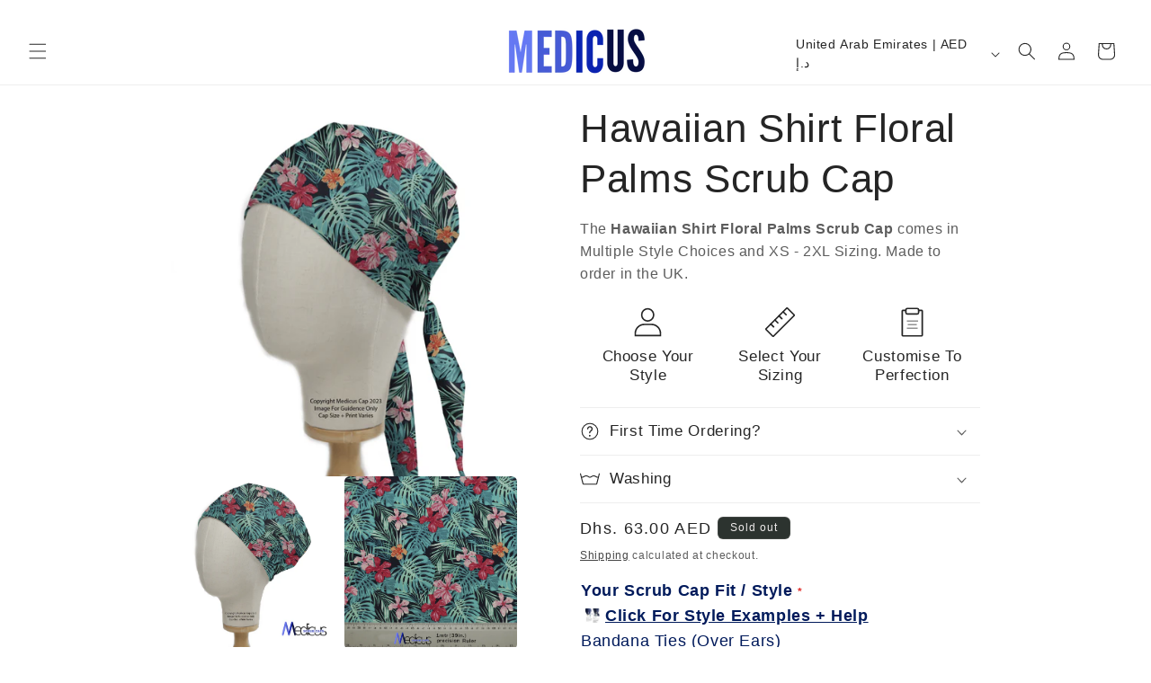

--- FILE ---
content_type: text/javascript
request_url: https://medicuscaps.com/cdn/shop/t/35/assets/cart-drawer.js?v=52938009748322462531741866189
body_size: 172
content:
class CartDrawer extends HTMLElement{constructor(){super();this.addEventListener('keyup',(evt)=>evt.code==='Escape'&&this.close());this.querySelector('#CartDrawer-Overlay').addEventListener('click',this.close.bind(this));this.setHeaderCartIconAccessibility()}
setHeaderCartIconAccessibility(){const cartLink=document.querySelector('#cart-icon-bubble');if(!cartLink)return;cartLink.setAttribute('role','button');cartLink.setAttribute('aria-haspopup','dialog');cartLink.addEventListener('click',(event)=>{event.preventDefault();this.open(cartLink)});cartLink.addEventListener('keydown',(event)=>{if(event.code.toUpperCase()==='SPACE'){event.preventDefault();this.open(cartLink)}})}
open(triggeredBy){if(triggeredBy)this.setActiveElement(triggeredBy);const cartDrawerNote=this.querySelector('[id^="Details-"] summary');if(cartDrawerNote&&!cartDrawerNote.hasAttribute('role'))this.setSummaryAccessibility(cartDrawerNote);setTimeout(()=>{this.classList.add('animate','active')});this.addEventListener('transitionend',()=>{const containerToTrapFocusOn=this.classList.contains('is-empty')?this.querySelector('.drawer__inner-empty'):document.getElementById('CartDrawer');const focusElement=this.querySelector('.drawer__inner')||this.querySelector('.drawer__close');trapFocus(containerToTrapFocusOn,focusElement)},{once:!0});document.body.classList.add('overflow-hidden')}
close(){this.classList.remove('active');removeTrapFocus(this.activeElement);document.body.classList.remove('overflow-hidden')}
setSummaryAccessibility(cartDrawerNote){cartDrawerNote.setAttribute('role','button');cartDrawerNote.setAttribute('aria-expanded','false');if(cartDrawerNote.nextElementSibling.getAttribute('id')){cartDrawerNote.setAttribute('aria-controls',cartDrawerNote.nextElementSibling.id)}
cartDrawerNote.addEventListener('click',(event)=>{event.currentTarget.setAttribute('aria-expanded',!event.currentTarget.closest('details').hasAttribute('open'))});cartDrawerNote.parentElement.addEventListener('keyup',onKeyUpEscape)}
renderContents(parsedState){this.querySelector('.drawer__inner').classList.contains('is-empty')&&this.querySelector('.drawer__inner').classList.remove('is-empty');this.productId=parsedState.id;this.getSectionsToRender().forEach((section)=>{const sectionElement=section.selector?document.querySelector(section.selector):document.getElementById(section.id);if(!sectionElement)return;sectionElement.innerHTML=this.getSectionInnerHTML(parsedState.sections[section.id],section.selector)});setTimeout(()=>{this.querySelector('#CartDrawer-Overlay').addEventListener('click',this.close.bind(this));this.open()})}
getSectionInnerHTML(html,selector='.shopify-section'){return new DOMParser().parseFromString(html,'text/html').querySelector(selector).innerHTML}
getSectionsToRender(){return[{id:'cart-drawer',selector:'#CartDrawer',},{id:'cart-icon-bubble',},]}
getSectionDOM(html,selector='.shopify-section'){return new DOMParser().parseFromString(html,'text/html').querySelector(selector)}
setActiveElement(element){this.activeElement=element}}
customElements.define('cart-drawer',CartDrawer);class CartDrawerItems extends CartItems{getSectionsToRender(){return[{id:'CartDrawer',section:'cart-drawer',selector:'.drawer__inner',},{id:'cart-icon-bubble',section:'cart-icon-bubble',selector:'.shopify-section',},]}}
customElements.define('cart-drawer-items',CartDrawerItems)

--- FILE ---
content_type: text/javascript
request_url: https://medicuscaps.com/cdn/shop/t/35/assets/quantity-popover.js?v=60591064992082577721741866506
body_size: -159
content:
if(!customElements.get('quantity-popover')){customElements.define('quantity-popover',class QuantityPopover extends HTMLElement{constructor(){super();this.mql=window.matchMedia('(min-width: 990px)');this.mqlTablet=window.matchMedia('(min-width: 750px)');this.infoButtonDesktop=this.querySelector('.quantity-popover__info-button--icon-only');this.infoButtonMobile=this.querySelector('.quantity-popover__info-button--icon-with-label');this.popoverInfo=this.querySelector('.quantity-popover__info');this.closeButton=this.querySelector('.button-close');this.eventMouseEnterHappened=!1;if(this.closeButton){this.closeButton.addEventListener('click',this.closePopover.bind(this))}
if(this.popoverInfo&&this.infoButtonDesktop&&this.mqlTablet.matches){this.popoverInfo.addEventListener('mouseleave',this.closePopover.bind(this))}
if(this.infoButtonDesktop){this.infoButtonDesktop.addEventListener('click',this.togglePopover.bind(this));this.infoButtonDesktop.addEventListener('focusout',this.closePopover.bind(this))}
if(this.infoButtonMobile){this.infoButtonMobile.addEventListener('click',this.togglePopover.bind(this))}
if(this.infoButtonDesktop&&this.mqlTablet.matches){this.infoButtonDesktop.addEventListener('mouseenter',this.togglePopover.bind(this));this.infoButtonDesktop.addEventListener('mouseleave',this.closePopover.bind(this))}}
togglePopover(event){event.preventDefault();if(event.type==='mouseenter'){this.eventMouseEnterHappened=!0}
if(event.type==='click'&&this.eventMouseEnterHappened)return;const button=this.infoButtonDesktop&&this.mql.matches?this.infoButtonDesktop:this.infoButtonMobile;const isExpanded=button.getAttribute('aria-expanded')==='true';if((this.mql.matches&&!isExpanded)||event.type==='click'){button.setAttribute('aria-expanded',!isExpanded);this.popoverInfo.toggleAttribute('hidden');button.classList.toggle('quantity-popover__info-button--open');this.infoButtonDesktop.classList.add('quantity-popover__info-button--icon-only--animation')}
const isOpen=button.getAttribute('aria-expanded')==='true';if(isOpen&&event.type!=='mouseenter'){button.focus();button.addEventListener('keyup',(e)=>{if(e.key==='Escape'){this.closePopover(e)}})}}
closePopover(event){event.preventDefault();const isButtonChild=this.infoButtonDesktop.contains(event.relatedTarget);const isPopoverChild=this.popoverInfo.contains(event.relatedTarget);const button=this.infoButtonDesktop&&this.mql.matches?this.infoButtonDesktop:this.infoButtonMobile;if(!isButtonChild&&!isPopoverChild){button.setAttribute('aria-expanded','false');button.classList.remove('quantity-popover__info-button--open');this.popoverInfo.setAttribute('hidden','');this.infoButtonDesktop.classList.remove('quantity-popover__info-button--icon-only--animation')}
this.eventMouseEnterHappened=!1}})}

--- FILE ---
content_type: text/javascript; charset=utf-8
request_url: https://medicuscaps.com/en-ae/search.js?q=id:%228134078890216%22%20OR%20id:%226073076613309%22&view=ymq
body_size: 3468
content:


  [
    
        {
            "id": 6073076613309,
            "title": "Astronauts Spaceman Scrub Cap",
            "images": ["\/\/medicuscaps.com\/cdn\/shop\/files\/IMG_6657_edited.jpg?v=1760351654","\/\/medicuscaps.com\/cdn\/shop\/files\/AstronautsSpacemanScrubCap.png?v=1760306571","\/\/medicuscaps.com\/cdn\/shop\/files\/astronauts-spaceman-scrub-cap-scrub-cap-28390077-522559.jpg?v=1760306571","\/\/medicuscaps.com\/cdn\/shop\/files\/IMG_6657.jpg?v=1760306571","\/\/medicuscaps.com\/cdn\/shop\/files\/IMG_7363.jpg?v=1760306571","\/\/medicuscaps.com\/cdn\/shop\/files\/astronauts-spaceman-scrub-cap-scrub-cap-28390077-739276.png?v=1760306571","\/\/medicuscaps.com\/cdn\/shop\/files\/astronauts-spaceman-scrub-cap-scrub-cap-28390077-290531.png?v=1760306571","\/\/medicuscaps.com\/cdn\/shop\/files\/astronauts-spaceman-scrub-cap-scrub-cap-28390077-885876.png?v=1760306571","\/\/medicuscaps.com\/cdn\/shop\/products\/astronauts-spaceman-scrub-cap-scrub-cap-28390077-746634.jpg?v=1760306571","\/\/medicuscaps.com\/cdn\/shop\/products\/astronauts-spaceman-scrub-cap-scrub-cap-28390077-989735.jpg?v=1760306571","\/\/medicuscaps.com\/cdn\/shop\/products\/astronauts-spaceman-scrub-cap-scrub-cap-28390077-842049.png?v=1760306571","\/\/medicuscaps.com\/cdn\/shop\/products\/astronauts-spaceman-scrub-cap-scrub-cap-28390077-773069.jpg?v=1760306571"],
            "featured_image": "\/\/medicuscaps.com\/cdn\/shop\/files\/IMG_6657_edited.jpg?v=1760351654",
            "tags": ["Patterned Scrub Caps","Updated Sept 13"," Updated Feb 16"],
            "handle": "astronauts-spaceman-scrub-cap",
            "type": "Scrub Cap",
            "vendor": "Medicus Scrub Caps",
            "content": "\u003cp\u003e\u003cstrong\u003eAstronauts Spaceman Scrub Cap - Premium Surgical Headwear for Healthcare Professionals\u003c\/strong\u003e\u003c\/p\u003e\n\u003cp\u003eUK-manufactured surgical scrub cap designed for surgeons, theatre nurses, and consultants who need reliable coverage during procedures. The space-themed pattern adds personality while maintaining professional standards in clinical environments.\u003c\/p\u003e\n\n\u003cp\u003e\u003cstrong\u003eProfessional Construction:\u003c\/strong\u003e\u003c\/p\u003e\n\u003cp\u003eHand-crafted in our UK facility using premium 100% cotton fabric featuring an astronaut\/space exploration pattern. Each cap undergoes thorough quality inspection before shipping to ensure consistent medical-grade standards.\u003c\/p\u003e\n\n\u003cp\u003e\u003cstrong\u003eMedical Specifications:\u003c\/strong\u003e\u003c\/p\u003e\n\u003cul\u003e\n\u003cli\u003eStyle: Available in Bandana (tie-back, over-ear coverage), Captain (fitted tie-back), Elastic Backed (slip-on), or Crown styles\u003c\/li\u003e\n\u003cli\u003eMaterial: 100% cotton, autoclave-safe\u003c\/li\u003e\n\u003cli\u003eSizes: XS-2XL fits 52-69cm heads (\u003ca href=\"\/en-ae\/pages\/scrub-caps-sizing-guide\"\u003eview sizing guide\u003c\/a\u003e)\u003c\/li\u003e\n\u003cli\u003eCare: Machine wash 60°C following NHS guidelines\u003c\/li\u003e\n\u003cli\u003eProduction: Made-to-order in UK, 1-6 working days depending on customisation\u003c\/li\u003e\n\u003cli\u003eColours: Coordinating blue\/navy base with multicolour space-themed pattern\u003c\/li\u003e\n\u003c\/ul\u003e\n\n\u003cp\u003e\u003cstrong\u003eHealthcare Features:\u003c\/strong\u003e\u003c\/p\u003e\n\u003cul\u003e\n\u003cli\u003eBreathable fabric: Maintains comfort during extended surgical procedures\u003c\/li\u003e\n\u003cli\u003eSecure coverage: Prevents hair contamination in sterile environments\u003c\/li\u003e\n\u003cli\u003eTeam identification: Add \u003ca href=\"\/en-ae\/products\/custom-scrub-caps-with-personalised-embroidery\"\u003ecustom embroidery\u003c\/a\u003e with name and role\u003c\/li\u003e\n\u003cli\u003eInfection control: Meets NHS washing guidelines when properly laundered\u003c\/li\u003e\n\u003cli\u003eSustainable: Each cap replaces 100+ disposable alternatives yearly\u003c\/li\u003e\n\u003c\/ul\u003e\n\n\u003cp\u003e\u003cstrong\u003eClinical Applications:\u003c\/strong\u003e\u003c\/p\u003e\n\u003cp\u003ePreferred by theatre staff and surgeons who appreciate reliable head coverage with distinctive style. Studies show reusable cotton caps maintain equivalent infection control standards to disposables when properly laundered.\u003c\/p\u003e\n\n\u003cp\u003e\u003cstrong\u003eCustomization Options:\u003c\/strong\u003e\u003c\/p\u003e\n\u003cul\u003e\n\u003cli\u003e\n\u003ca href=\"\/en-ae\/products\/custom-scrub-caps-with-personalised-embroidery\"\u003eEmbroidered names and roles\u003c\/a\u003e - permanent identification in your choice of font and placement\u003c\/li\u003e\n\u003cli\u003e\n\u003ca href=\"\/en-ae\/products\/satin-lined-scrub-caps-22-colours\"\u003eSatin lining\u003c\/a\u003e - black or silver options to protect hair during long shifts\u003c\/li\u003e\n\u003cli\u003e\n\u003ca href=\"\/en-ae\/collections\/the-mullet-scrub-cap\"\u003eMullet design\u003c\/a\u003e - contrasting band colour for easier laundry sorting\u003c\/li\u003e\n\u003cli\u003e\n\u003ca href=\"\/en-ae\/products\/id-band-scrub-caps\"\u003eID bands\u003c\/a\u003e - professional identification while keeping decorative design\u003c\/li\u003e\n\u003c\/ul\u003e\n\n\u003cp\u003eAvailable in multiple professional styles to suit your clinical needs. This reusable space-themed scrub cap combines infection control compliance with individuality for healthcare professionals who value both function and personal expression.\u003c\/p\u003e\n",
            "description": "\u003cp\u003e\u003cstrong\u003eAstronauts Spaceman Scrub Cap - Premium Surgical Headwear for Healthcare Professionals\u003c\/strong\u003e\u003c\/p\u003e\n\u003cp\u003eUK-manufactured surgical scrub cap designed for surgeons, theatre nurses, and consultants who need reliable coverage during procedures. The space-themed pattern adds personality while maintaining professional standards in clinical environments.\u003c\/p\u003e\n\n\u003cp\u003e\u003cstrong\u003eProfessional Construction:\u003c\/strong\u003e\u003c\/p\u003e\n\u003cp\u003eHand-crafted in our UK facility using premium 100% cotton fabric featuring an astronaut\/space exploration pattern. Each cap undergoes thorough quality inspection before shipping to ensure consistent medical-grade standards.\u003c\/p\u003e\n\n\u003cp\u003e\u003cstrong\u003eMedical Specifications:\u003c\/strong\u003e\u003c\/p\u003e\n\u003cul\u003e\n\u003cli\u003eStyle: Available in Bandana (tie-back, over-ear coverage), Captain (fitted tie-back), Elastic Backed (slip-on), or Crown styles\u003c\/li\u003e\n\u003cli\u003eMaterial: 100% cotton, autoclave-safe\u003c\/li\u003e\n\u003cli\u003eSizes: XS-2XL fits 52-69cm heads (\u003ca href=\"\/en-ae\/pages\/scrub-caps-sizing-guide\"\u003eview sizing guide\u003c\/a\u003e)\u003c\/li\u003e\n\u003cli\u003eCare: Machine wash 60°C following NHS guidelines\u003c\/li\u003e\n\u003cli\u003eProduction: Made-to-order in UK, 1-6 working days depending on customisation\u003c\/li\u003e\n\u003cli\u003eColours: Coordinating blue\/navy base with multicolour space-themed pattern\u003c\/li\u003e\n\u003c\/ul\u003e\n\n\u003cp\u003e\u003cstrong\u003eHealthcare Features:\u003c\/strong\u003e\u003c\/p\u003e\n\u003cul\u003e\n\u003cli\u003eBreathable fabric: Maintains comfort during extended surgical procedures\u003c\/li\u003e\n\u003cli\u003eSecure coverage: Prevents hair contamination in sterile environments\u003c\/li\u003e\n\u003cli\u003eTeam identification: Add \u003ca href=\"\/en-ae\/products\/custom-scrub-caps-with-personalised-embroidery\"\u003ecustom embroidery\u003c\/a\u003e with name and role\u003c\/li\u003e\n\u003cli\u003eInfection control: Meets NHS washing guidelines when properly laundered\u003c\/li\u003e\n\u003cli\u003eSustainable: Each cap replaces 100+ disposable alternatives yearly\u003c\/li\u003e\n\u003c\/ul\u003e\n\n\u003cp\u003e\u003cstrong\u003eClinical Applications:\u003c\/strong\u003e\u003c\/p\u003e\n\u003cp\u003ePreferred by theatre staff and surgeons who appreciate reliable head coverage with distinctive style. Studies show reusable cotton caps maintain equivalent infection control standards to disposables when properly laundered.\u003c\/p\u003e\n\n\u003cp\u003e\u003cstrong\u003eCustomization Options:\u003c\/strong\u003e\u003c\/p\u003e\n\u003cul\u003e\n\u003cli\u003e\n\u003ca href=\"\/en-ae\/products\/custom-scrub-caps-with-personalised-embroidery\"\u003eEmbroidered names and roles\u003c\/a\u003e - permanent identification in your choice of font and placement\u003c\/li\u003e\n\u003cli\u003e\n\u003ca href=\"\/en-ae\/products\/satin-lined-scrub-caps-22-colours\"\u003eSatin lining\u003c\/a\u003e - black or silver options to protect hair during long shifts\u003c\/li\u003e\n\u003cli\u003e\n\u003ca href=\"\/en-ae\/collections\/the-mullet-scrub-cap\"\u003eMullet design\u003c\/a\u003e - contrasting band colour for easier laundry sorting\u003c\/li\u003e\n\u003cli\u003e\n\u003ca href=\"\/en-ae\/products\/id-band-scrub-caps\"\u003eID bands\u003c\/a\u003e - professional identification while keeping decorative design\u003c\/li\u003e\n\u003c\/ul\u003e\n\n\u003cp\u003eAvailable in multiple professional styles to suit your clinical needs. This reusable space-themed scrub cap combines infection control compliance with individuality for healthcare professionals who value both function and personal expression.\u003c\/p\u003e\n",
            "variants": [
                
                    {
                        "id": 37531028390077,
                        "title": "Default Title",
                        "price": 6300,
                        "featured_image": null,
                        "compare_at_price": null,
                        "available": true,
                        "sku": "Scrub Cap - Astronauts Spaceman Scrub Cap",
                        "inventory_management": "shopify",
                        "inventory_policy": "deny",
                        "inventory_quantity": 15,
                        "options": ["Default Title"],
                        "requires_selling_plan": false,
                        "quantity_rule": {"min":1,"max":null,"increment":1},
                        "unit_price": null,
                        "base_measure": null,
                        "quantity_value": null
                    }
                    
                
            ],
            "first_available_variant": {"id":37531028390077,"title":"Default Title","option1":"Default Title","option2":null,"option3":null,"sku":"Scrub Cap - Astronauts Spaceman Scrub Cap","requires_shipping":true,"taxable":true,"featured_image":null,"available":true,"name":"Astronauts Spaceman Scrub Cap","public_title":null,"options":["Default Title"],"price":6300,"weight":55,"compare_at_price":null,"inventory_management":"shopify","barcode":"28390077","requires_selling_plan":false,"selling_plan_allocations":[]},
            "options": ["Title"],
            "options_by_name": {"Title":{"option":{"id":7756393644221,"product_id":6073076613309,"name":"Title","position":1,"values":["Default Title"]},"selected_variant_drop":{"id":37531028390077,"product_id":6073076613309,"title":"Default Title","price":"63.00","sku":"Scrub Cap - Astronauts Spaceman Scrub Cap","position":1,"inventory_policy":"deny","compare_at_price":"","fulfillment_service":"manual","inventory_management":"shopify","option1":"Default Title","option2":null,"option3":null,"created_at":"2020-11-12T07:04:26+00:00","updated_at":"2025-11-11T03:54:06+00:00","taxable":true,"barcode":"28390077","grams":55,"image_id":null,"weight":55.0,"weight_unit":"g","inventory_quantity":15,"old_inventory_quantity":15,"requires_shipping":true}}},
            "options_with_values": [{"name":"Title","position":1,"values":["Default Title"]}],
            "available": true,
            "gift_card": null,
            "has_only_default_variant": true,
            "requires_selling_plan": false,
            "selling_plan_groups": [],
            "compare_at_price_max": 0,
            "compare_at_price_min": 0,
            "price": 6300,
            "compare_at_price": null,
            "price_max": 6300,
            "price_min": 6300,
            "collections": [
                
                    {
                        "id": 90861502561,
                        "title": "All Medicus Scrub Caps",
                        "tags": ["Bandana","BOA","Captain","Clearname","Colour In Print","Crown","Custom Fabric Mullet","Custom Printed Fabric","Elastic Backed","Embroidery","eyes","Guiness","hemp","Hood","ID Band","Main Styles","NOTERMS","Patterned Scrub Caps","Plain Colour Options","Plain Scrub Cap","Popular","Pre Designed","Sample Box","Satin Lined","Society","The Pony","this is what","Updated Feb 16","Updated Sept 13","vinyl","Vinyl Pre Design"]
                    }
                    ,
                
                    {
                        "id": 153772687457,
                        "title": "Newest Scrub Caps",
                        "tags": ["Bandana","BOA","Captain","Clearname","Colour In Print","Crown","Custom Fabric Mullet","Custom Printed Fabric","Elastic Backed","Embroidery","eyes","Guiness","hemp","Hood","ID Band","Main Styles","NOTERMS","Patterned Scrub Caps","Plain Colour Options","Plain Scrub Cap","Popular","Pre Designed","Sample Box","Satin Lined","Society","The Pony","this is what","Updated Feb 16","Updated Sept 13","vinyl","Vinyl Pre Design"]
                    }
                    ,
                
                    {
                        "id": 677016568185,
                        "title": "Patterned Scrub Caps",
                        "tags": ["Custom Fabric Mullet","eyes","hemp","ID Band","Patterned Scrub Caps","Plain Scrub Cap","Society","Star Wars Multi","Updated Feb 16","Updated Sept 13"]
                    }
                    ,
                
                    {
                        "id": 409448972520,
                        "title": "Science \/ Space Scrub Caps",
                        "tags": ["Patterned Scrub Caps","Plain Colour Options","Pre Designed","Updated Feb 16","Updated Sept 13"]
                    }
                    ,
                
                    {
                        "id": 409604587752,
                        "title": "Scrub Caps For Men | UK Theatre Hats",
                        "tags": ["Bandana","BOA","Captain","Clearname","Colour In Print","Crown","Custom Fabric Mullet","Custom Printed Fabric","Elastic Backed","Embroidery","eyes","Guiness","hemp","Hood","ID Band","Main Styles","NOTERMS","Patterned Scrub Caps","Plain Colour Options","Plain Scrub Cap","Popular","Pre Designed","Sample Box","Satin Lined","Society","The Pony","this is what","Updated Feb 16","Updated Sept 13","vinyl","Vinyl Pre Design"]
                    }
                    ,
                
                    {
                        "id": 409604620520,
                        "title": "Scrub Caps For Women | Reusable Theatre Hats",
                        "tags": ["Bandana","BOA","Captain","Clearname","Colour In Print","Crown","Custom Fabric Mullet","Custom Printed Fabric","Elastic Backed","Embroidery","eyes","Guiness","hemp","Hood","ID Band","Main Styles","NOTERMS","Patterned Scrub Caps","Plain Colour Options","Plain Scrub Cap","Popular","Pre Designed","Sample Box","Satin Lined","Society","The Pony","this is what","Updated Feb 16","Updated Sept 13","vinyl","Vinyl Pre Design"]
                    }
                    ,
                
                    {
                        "id": 261586976957,
                        "title": "Scrub Caps | Gifts For Nurses, Surgeons, Vets, Dentists...",
                        "tags": ["Bandana","BOA","Captain","Clearname","Colour In Print","Crown","Custom Fabric Mullet","Custom Printed Fabric","Elastic Backed","Embroidery","eyes","Guiness","hemp","Hood","ID Band","Laundry Bags","Main Styles","NOTERMS","Patterned Scrub Caps","Plain Colour Options","Plain Scrub Cap","Popular","Pre Designed","Sample Box","Satin Lined","Shoe Cover","Society","Star Wars Multi","Swatches","The Pony","this is what","Updated Feb 16","Updated Sept 13","vinyl","Vinyl Pre Design"]
                    }
                    ,
                
                    {
                        "id": 418720219368,
                        "title": "Theme Colour: Blue \/ Green Scrub Caps",
                        "tags": ["hemp","NOTERMS","Patterned Scrub Caps","Plain Colour Options","Pre Designed","Sample Box","Updated Feb 16","Updated Sept 13"]
                    }
                    
                
            ]
        }
        ,
    
        {
            "id": 8134078890216,
            "title": "Hawaiian Shirt Floral Palms Scrub Cap",
            "images": ["\/\/medicuscaps.com\/cdn\/shop\/products\/hawaiian-shirt-floral-palms-scrub-cap-scrub-cap-83230952-149613.png?v=1740465162","\/\/medicuscaps.com\/cdn\/shop\/products\/hawaiian-shirt-floral-palms-scrub-cap-scrub-cap-83230952-639318.png?v=1740465162","\/\/medicuscaps.com\/cdn\/shop\/products\/hawaiian-shirt-floral-palms-scrub-cap-scrub-cap-83230952-669210.png?v=1740465163","\/\/medicuscaps.com\/cdn\/shop\/products\/hawaiian-shirt-floral-palms-scrub-cap-scrub-cap-83230952-855624.jpg?v=1740465163","\/\/medicuscaps.com\/cdn\/shop\/products\/hawaiian-shirt-floral-palms-scrub-cap-scrub-cap-83230952-898962.jpg?v=1740465163","\/\/medicuscaps.com\/cdn\/shop\/products\/hawaiian-shirt-floral-palms-scrub-cap-scrub-cap-83230952-891629.png?v=1740465163","\/\/medicuscaps.com\/cdn\/shop\/products\/hawaiian-shirt-floral-palms-scrub-cap-scrub-cap-83230952-308237.jpg?v=1740465163"],
            "featured_image": "\/\/medicuscaps.com\/cdn\/shop\/products\/hawaiian-shirt-floral-palms-scrub-cap-scrub-cap-83230952-149613.png?v=1740465162",
            "tags": ["Patterned Scrub Caps","Updated Sept 13"],
            "handle": "hawaiian-shirt-floral-palms-scrub-cap",
            "type": "Scrub Cap",
            "vendor": "Medicus Scrub Caps",
            "content": "\u003cp\u003e\u003cstrong\u003eHawaiian Shirt Floral Palms Scrub Cap - Tropical Professional Headwear for Healthcare Staff\u003c\/strong\u003e\u003c\/p\u003e\n\u003cp\u003eUK-manufactured surgical cap featuring vibrant tropical palm and floral print on quality cotton fabric. Brings personality to clinical settings while maintaining professional standards and comfort during extended shifts.\u003c\/p\u003e\n\n\u003cp\u003e\u003cstrong\u003eProfessional Construction:\u003c\/strong\u003e\u003c\/p\u003e\n\u003cp\u003eHand-crafted in our UK facility using 100% cotton with digitally printed Hawaiian shirt pattern. Each cap undergoes quality inspection before shipping to ensure consistent medical-grade standards.\u003c\/p\u003e\n\n\u003cp\u003e\u003cstrong\u003eMedical Specifications:\u003c\/strong\u003e\u003c\/p\u003e\n\u003cul\u003e\n\u003cli\u003eStyle: Available in multiple fits - Bandana (tie-back), Captain (fitted tie-back), or Elastic Backed (no-tie)\u003c\/li\u003e\n\u003cli\u003eMaterial: 100% cotton, autoclave-safe\u003c\/li\u003e\n\u003cli\u003eSizes: XS-2XL fits 52-69cm heads (\u003ca href=\"\/en-ae\/pages\/scrub-caps-sizing-guide\"\u003eview sizing guide\u003c\/a\u003e)\u003c\/li\u003e\n\u003cli\u003eCare: Machine wash 60°C following NHS guidelines\u003c\/li\u003e\n\u003cli\u003eProduction: Made-to-order in UK, 1-6 working days depending on customisation\u003c\/li\u003e\n\u003cli\u003eColours: Tropical palm and floral print on quality base fabric\u003c\/li\u003e\n\u003c\/ul\u003e\n\n\u003cp\u003e\u003cstrong\u003eHealthcare Features:\u003c\/strong\u003e\u003c\/p\u003e\n\u003cul\u003e\n\u003cli\u003eBreathable cotton: Maintains comfort during long procedures and warm theatre environments\u003c\/li\u003e\n\u003cli\u003eDistinctive design: Easy identification while maintaining professional appearance\u003c\/li\u003e\n\u003cli\u003eTeam identification: Add \u003ca href=\"\/en-ae\/products\/custom-scrub-caps-with-personalised-embroidery\"\u003ecustom embroidery\u003c\/a\u003e with name and role\u003c\/li\u003e\n\u003cli\u003eInfection control: Meets NHS washing guidelines when properly laundered\u003c\/li\u003e\n\u003cli\u003eSustainable: Each cap replaces 100+ disposable alternatives yearly\u003c\/li\u003e\n\u003c\/ul\u003e\n\n\u003cp\u003e\u003cstrong\u003eClinical Applications:\u003c\/strong\u003e\u003c\/p\u003e\n\u003cp\u003ePopular among theatre staff and emergency department teams who appreciate distinctive patterns for quick identification. The tropical design helps create a more relaxed atmosphere in pediatric and outpatient settings.\u003c\/p\u003e\n\n\u003cp\u003e\u003cstrong\u003eCustomization Options:\u003c\/strong\u003e\u003c\/p\u003e\n\u003cul\u003e\n\u003cli\u003e\n\u003ca href=\"\/en-ae\/products\/custom-scrub-caps-with-personalised-embroidery\"\u003eEmbroidered names and roles\u003c\/a\u003e - permanent identification in your choice of font and placement\u003c\/li\u003e\n\u003cli\u003e\n\u003ca href=\"\/en-ae\/collections\/the-mullet-scrub-cap\"\u003eMullet design\u003c\/a\u003e - contrasting band colour for easier laundry sorting\u003c\/li\u003e\n\u003cli\u003e\n\u003ca href=\"\/en-ae\/products\/id-band-scrub-caps\"\u003eID bands\u003c\/a\u003e - professional identification while keeping decorative design\u003c\/li\u003e\n\u003c\/ul\u003e\n\n\u003cp\u003eJoin thousands of NHS professionals who've switched to reusable caps. This Hawaiian print design combines tropical flair with medical-grade construction, perfect for healthcare workers who want to express personality while maintaining professional standards.\u003c\/p\u003e\n",
            "description": "\u003cp\u003e\u003cstrong\u003eHawaiian Shirt Floral Palms Scrub Cap - Tropical Professional Headwear for Healthcare Staff\u003c\/strong\u003e\u003c\/p\u003e\n\u003cp\u003eUK-manufactured surgical cap featuring vibrant tropical palm and floral print on quality cotton fabric. Brings personality to clinical settings while maintaining professional standards and comfort during extended shifts.\u003c\/p\u003e\n\n\u003cp\u003e\u003cstrong\u003eProfessional Construction:\u003c\/strong\u003e\u003c\/p\u003e\n\u003cp\u003eHand-crafted in our UK facility using 100% cotton with digitally printed Hawaiian shirt pattern. Each cap undergoes quality inspection before shipping to ensure consistent medical-grade standards.\u003c\/p\u003e\n\n\u003cp\u003e\u003cstrong\u003eMedical Specifications:\u003c\/strong\u003e\u003c\/p\u003e\n\u003cul\u003e\n\u003cli\u003eStyle: Available in multiple fits - Bandana (tie-back), Captain (fitted tie-back), or Elastic Backed (no-tie)\u003c\/li\u003e\n\u003cli\u003eMaterial: 100% cotton, autoclave-safe\u003c\/li\u003e\n\u003cli\u003eSizes: XS-2XL fits 52-69cm heads (\u003ca href=\"\/en-ae\/pages\/scrub-caps-sizing-guide\"\u003eview sizing guide\u003c\/a\u003e)\u003c\/li\u003e\n\u003cli\u003eCare: Machine wash 60°C following NHS guidelines\u003c\/li\u003e\n\u003cli\u003eProduction: Made-to-order in UK, 1-6 working days depending on customisation\u003c\/li\u003e\n\u003cli\u003eColours: Tropical palm and floral print on quality base fabric\u003c\/li\u003e\n\u003c\/ul\u003e\n\n\u003cp\u003e\u003cstrong\u003eHealthcare Features:\u003c\/strong\u003e\u003c\/p\u003e\n\u003cul\u003e\n\u003cli\u003eBreathable cotton: Maintains comfort during long procedures and warm theatre environments\u003c\/li\u003e\n\u003cli\u003eDistinctive design: Easy identification while maintaining professional appearance\u003c\/li\u003e\n\u003cli\u003eTeam identification: Add \u003ca href=\"\/en-ae\/products\/custom-scrub-caps-with-personalised-embroidery\"\u003ecustom embroidery\u003c\/a\u003e with name and role\u003c\/li\u003e\n\u003cli\u003eInfection control: Meets NHS washing guidelines when properly laundered\u003c\/li\u003e\n\u003cli\u003eSustainable: Each cap replaces 100+ disposable alternatives yearly\u003c\/li\u003e\n\u003c\/ul\u003e\n\n\u003cp\u003e\u003cstrong\u003eClinical Applications:\u003c\/strong\u003e\u003c\/p\u003e\n\u003cp\u003ePopular among theatre staff and emergency department teams who appreciate distinctive patterns for quick identification. The tropical design helps create a more relaxed atmosphere in pediatric and outpatient settings.\u003c\/p\u003e\n\n\u003cp\u003e\u003cstrong\u003eCustomization Options:\u003c\/strong\u003e\u003c\/p\u003e\n\u003cul\u003e\n\u003cli\u003e\n\u003ca href=\"\/en-ae\/products\/custom-scrub-caps-with-personalised-embroidery\"\u003eEmbroidered names and roles\u003c\/a\u003e - permanent identification in your choice of font and placement\u003c\/li\u003e\n\u003cli\u003e\n\u003ca href=\"\/en-ae\/collections\/the-mullet-scrub-cap\"\u003eMullet design\u003c\/a\u003e - contrasting band colour for easier laundry sorting\u003c\/li\u003e\n\u003cli\u003e\n\u003ca href=\"\/en-ae\/products\/id-band-scrub-caps\"\u003eID bands\u003c\/a\u003e - professional identification while keeping decorative design\u003c\/li\u003e\n\u003c\/ul\u003e\n\n\u003cp\u003eJoin thousands of NHS professionals who've switched to reusable caps. This Hawaiian print design combines tropical flair with medical-grade construction, perfect for healthcare workers who want to express personality while maintaining professional standards.\u003c\/p\u003e\n",
            "variants": [
                
                    {
                        "id": 44288083230952,
                        "title": "Default Title",
                        "price": 6300,
                        "featured_image": null,
                        "compare_at_price": null,
                        "available": false,
                        "sku": "Hawaiian Shirt Floral Palms",
                        "inventory_management": "shopify",
                        "inventory_policy": "deny",
                        "inventory_quantity": -1,
                        "options": ["Default Title"],
                        "requires_selling_plan": false,
                        "quantity_rule": {"min":1,"max":null,"increment":1},
                        "unit_price": null,
                        "base_measure": null,
                        "quantity_value": null
                    }
                    
                
            ],
            "first_available_variant": null,
            "options": ["Title"],
            "options_by_name": {"Title":{"option":{"id":10400799752424,"product_id":8134078890216,"name":"Title","position":1,"values":["Default Title"]},"selected_variant_drop":{"id":44288083230952,"product_id":8134078890216,"title":"Default Title","price":"63.00","sku":"Hawaiian Shirt Floral Palms","position":1,"inventory_policy":"deny","compare_at_price":"","fulfillment_service":"manual","inventory_management":"shopify","option1":"Default Title","option2":null,"option3":null,"created_at":"2023-02-11T09:08:00+00:00","updated_at":"2025-04-23T14:16:34+01:00","taxable":true,"barcode":"83230952","grams":55,"image_id":null,"weight":55.0,"weight_unit":"g","inventory_quantity":-1,"old_inventory_quantity":-1,"requires_shipping":true}}},
            "options_with_values": [{"name":"Title","position":1,"values":["Default Title"]}],
            "available": false,
            "gift_card": null,
            "has_only_default_variant": true,
            "requires_selling_plan": false,
            "selling_plan_groups": [],
            "compare_at_price_max": 0,
            "compare_at_price_min": 0,
            "price": 6300,
            "compare_at_price": null,
            "price_max": 6300,
            "price_min": 6300,
            "collections": [
                
                    {
                        "id": 90861502561,
                        "title": "All Medicus Scrub Caps",
                        "tags": ["Bandana","BOA","Captain","Clearname","Colour In Print","Crown","Custom Fabric Mullet","Custom Printed Fabric","Elastic Backed","Embroidery","eyes","Guiness","hemp","Hood","ID Band","Main Styles","NOTERMS","Patterned Scrub Caps","Plain Colour Options","Plain Scrub Cap","Popular","Pre Designed","Sample Box","Satin Lined","Society","The Pony","this is what","Updated Feb 16","Updated Sept 13","vinyl","Vinyl Pre Design"]
                    }
                    ,
                
                    {
                        "id": 667442905465,
                        "title": "Floral \u0026 Botanical Scrub Caps",
                        "tags": ["Patterned Scrub Caps","Updated Feb 16","Updated Sept 13"]
                    }
                    ,
                
                    {
                        "id": 153772687457,
                        "title": "Newest Scrub Caps",
                        "tags": ["Bandana","BOA","Captain","Clearname","Colour In Print","Crown","Custom Fabric Mullet","Custom Printed Fabric","Elastic Backed","Embroidery","eyes","Guiness","hemp","Hood","ID Band","Main Styles","NOTERMS","Patterned Scrub Caps","Plain Colour Options","Plain Scrub Cap","Popular","Pre Designed","Sample Box","Satin Lined","Society","The Pony","this is what","Updated Feb 16","Updated Sept 13","vinyl","Vinyl Pre Design"]
                    }
                    ,
                
                    {
                        "id": 677016568185,
                        "title": "Patterned Scrub Caps",
                        "tags": ["Custom Fabric Mullet","eyes","hemp","ID Band","Patterned Scrub Caps","Plain Scrub Cap","Society","Star Wars Multi","Updated Feb 16","Updated Sept 13"]
                    }
                    ,
                
                    {
                        "id": 409604587752,
                        "title": "Scrub Caps For Men | UK Theatre Hats",
                        "tags": ["Bandana","BOA","Captain","Clearname","Colour In Print","Crown","Custom Fabric Mullet","Custom Printed Fabric","Elastic Backed","Embroidery","eyes","Guiness","hemp","Hood","ID Band","Main Styles","NOTERMS","Patterned Scrub Caps","Plain Colour Options","Plain Scrub Cap","Popular","Pre Designed","Sample Box","Satin Lined","Society","The Pony","this is what","Updated Feb 16","Updated Sept 13","vinyl","Vinyl Pre Design"]
                    }
                    ,
                
                    {
                        "id": 409604620520,
                        "title": "Scrub Caps For Women | Reusable Theatre Hats",
                        "tags": ["Bandana","BOA","Captain","Clearname","Colour In Print","Crown","Custom Fabric Mullet","Custom Printed Fabric","Elastic Backed","Embroidery","eyes","Guiness","hemp","Hood","ID Band","Main Styles","NOTERMS","Patterned Scrub Caps","Plain Colour Options","Plain Scrub Cap","Popular","Pre Designed","Sample Box","Satin Lined","Society","The Pony","this is what","Updated Feb 16","Updated Sept 13","vinyl","Vinyl Pre Design"]
                    }
                    ,
                
                    {
                        "id": 261586976957,
                        "title": "Scrub Caps | Gifts For Nurses, Surgeons, Vets, Dentists...",
                        "tags": ["Bandana","BOA","Captain","Clearname","Colour In Print","Crown","Custom Fabric Mullet","Custom Printed Fabric","Elastic Backed","Embroidery","eyes","Guiness","hemp","Hood","ID Band","Laundry Bags","Main Styles","NOTERMS","Patterned Scrub Caps","Plain Colour Options","Plain Scrub Cap","Popular","Pre Designed","Sample Box","Satin Lined","Shoe Cover","Society","Star Wars Multi","Swatches","The Pony","this is what","Updated Feb 16","Updated Sept 13","vinyl","Vinyl Pre Design"]
                    }
                    ,
                
                    {
                        "id": 418720219368,
                        "title": "Theme Colour: Blue \/ Green Scrub Caps",
                        "tags": ["hemp","NOTERMS","Patterned Scrub Caps","Plain Colour Options","Pre Designed","Sample Box","Updated Feb 16","Updated Sept 13"]
                    }
                    
                
            ]
        }
        
    
  ]


--- FILE ---
content_type: text/javascript; charset=utf-8
request_url: https://medicuscaps.com/en-ae/cart/update.js
body_size: 189
content:
{"token":"hWN5CxBFNiIsC2KMMaS7AgiI?key=7d6f5c46f2b0575429562aeef9c7615a","note":"","attributes":{"ymq_cart_app_rewards":"[]"},"original_total_price":0,"total_price":0,"total_discount":0,"total_weight":0.0,"item_count":0,"items":[],"requires_shipping":false,"currency":"AED","items_subtotal_price":0,"cart_level_discount_applications":[],"discount_codes":[],"items_changelog":{"added":[]}}

--- FILE ---
content_type: text/javascript; charset=utf-8
request_url: https://medicuscaps.com/en-ae/search.js?q=id:%224429484556385%22%20OR%20id:%228541732012264%22&view=ymq
body_size: 3729
content:


  [
    
        {
            "id": 8541732012264,
            "title": "Smart Buttons - NFC Enabled",
            "images": ["\/\/medicuscaps.com\/cdn\/shop\/files\/SmartButtons.png?v=1760560542","\/\/medicuscaps.com\/cdn\/shop\/files\/IMG_9156.jpg?v=1760560542","\/\/medicuscaps.com\/cdn\/shop\/files\/IMG_9140.jpg?v=1760560542"],
            "featured_image": "\/\/medicuscaps.com\/cdn\/shop\/files\/SmartButtons.png?v=1760560542",
            "tags": ["Updated Feb 16","Updated Sept 13"],
            "handle": "medicus-caps-smart-buttons",
            "type": "Smart Buttons",
            "vendor": "Medicus Scrub Caps",
            "content": "\u003cp\u003e\u003cstrong\u003eSmart Buttons NFC-Enabled Scrub Caps - Intelligent Face Mask Integration for Healthcare Professionals\u003c\/strong\u003e\u003c\/p\u003e\n\u003cp\u003eUK-manufactured surgical caps featuring innovative NFC-enabled smart button technology for seamless face mask attachment. Eliminates ear fatigue while maintaining secure mask positioning during extended procedures.\u003c\/p\u003e\n\n\u003cp\u003e\u003cstrong\u003eProfessional Construction:\u003c\/strong\u003e\u003c\/p\u003e\n\u003cp\u003eHand-crafted in our UK facility using premium two-tone blue and white fabric with integrated NFC smart button system. Each cap undergoes quality inspection before shipping to ensure consistent medical-grade standards.\u003c\/p\u003e\n\n\u003cp\u003e\u003cstrong\u003eMedical Specifications:\u003c\/strong\u003e\u003c\/p\u003e\n\u003cul\u003e\n\u003cli\u003eStyle: Extra-long adjustable tie-back straps for universal fit\u003c\/li\u003e\n\u003cli\u003eMaterial: 100% breathable high-performance cotton, autoclave-safe\u003c\/li\u003e\n\u003cli\u003eSizes: XS-2XL fits 52-69cm heads (\u003ca href=\"\/en-ae\/pages\/scrub-caps-sizing-guide\"\u003eview sizing guide\u003c\/a\u003e)\u003c\/li\u003e\n\u003cli\u003eCare: Machine wash 60°C following NHS guidelines\u003c\/li\u003e\n\u003cli\u003eProduction: Made-to-order in UK, 1-6 working days depending on customisation\u003c\/li\u003e\n\u003cli\u003eColours: 30+ professional shades available on hand and over 90+ for bulk orders\u003c\/li\u003e\n\u003c\/ul\u003e\n\n\u003cp\u003e\u003cstrong\u003eHealthcare Features:\u003c\/strong\u003e\u003c\/p\u003e\n\u003cul\u003e\n\u003cli\u003eSmart button system: Secure face mask attachment points reduce ear strain during 12+ hour shifts\u003c\/li\u003e\n\u003cli\u003eNFC technology: Programmable chips for staff identification and department access\u003c\/li\u003e\n\u003cli\u003eTeam identification: Add \u003ca href=\"\/en-ae\/products\/custom-scrub-caps-with-personalised-embroidery\"\u003ecustom embroidery\u003c\/a\u003e with name and role\u003c\/li\u003e\n\u003cli\u003eInfection control: Meets NHS washing guidelines when properly laundered\u003c\/li\u003e\n\u003cli\u003eSustainable: Each cap replaces 100+ disposable alternatives yearly\u003c\/li\u003e\n\u003c\/ul\u003e\n\n\u003cp\u003e\u003cstrong\u003eClinical Applications:\u003c\/strong\u003e\u003c\/p\u003e\n\u003cp\u003ePreferred by surgeons, anaesthetists and ICU nurses who require prolonged mask wear without ear discomfort. Studies show button-attached masks maintain better seal integrity compared to traditional ear loops during extended procedures.\u003c\/p\u003e\n\n\u003cp\u003e\u003cstrong\u003eCustomization Options:\u003c\/strong\u003e\u003c\/p\u003e\n\u003cul\u003e\n\u003cli\u003e\n\u003ca href=\"\/en-ae\/products\/custom-scrub-caps-with-personalised-embroidery\"\u003eEmbroidered names and roles\u003c\/a\u003e - permanent identification in your choice of font and placement\u003c\/li\u003e\n\u003cli\u003e\n\u003ca href=\"\/en-ae\/products\/satin-lined-scrub-caps-22-colours\"\u003eSatin lining\u003c\/a\u003e - black or silver options to protect hair during long shifts\u003c\/li\u003e\n\u003cli\u003e\n\u003ca href=\"\/en-ae\/products\/id-band-scrub-caps\"\u003eID bands\u003c\/a\u003e - department coding and size identification\u003c\/li\u003e\n\u003cli\u003e\n\u003ca href=\"\/en-ae\/products\/clearname-scrub-caps-reusable-33-colours\"\u003eClearName transfers\u003c\/a\u003e - heat-applied names for hospital laundry systems\u003c\/li\u003e\n\u003c\/ul\u003e\n\n\u003cp\u003e\u003cstrong\u003eOrdering Information:\u003c\/strong\u003e\u003c\/p\u003e\n\u003cp\u003eAvailable for individual purchase or bulk orders for entire departments. Contact our team for NHS procurement options and volume pricing. Each reusable smart button cap provides superior comfort and functionality compared to standard disposable alternatives.\u003c\/p\u003e\n",
            "description": "\u003cp\u003e\u003cstrong\u003eSmart Buttons NFC-Enabled Scrub Caps - Intelligent Face Mask Integration for Healthcare Professionals\u003c\/strong\u003e\u003c\/p\u003e\n\u003cp\u003eUK-manufactured surgical caps featuring innovative NFC-enabled smart button technology for seamless face mask attachment. Eliminates ear fatigue while maintaining secure mask positioning during extended procedures.\u003c\/p\u003e\n\n\u003cp\u003e\u003cstrong\u003eProfessional Construction:\u003c\/strong\u003e\u003c\/p\u003e\n\u003cp\u003eHand-crafted in our UK facility using premium two-tone blue and white fabric with integrated NFC smart button system. Each cap undergoes quality inspection before shipping to ensure consistent medical-grade standards.\u003c\/p\u003e\n\n\u003cp\u003e\u003cstrong\u003eMedical Specifications:\u003c\/strong\u003e\u003c\/p\u003e\n\u003cul\u003e\n\u003cli\u003eStyle: Extra-long adjustable tie-back straps for universal fit\u003c\/li\u003e\n\u003cli\u003eMaterial: 100% breathable high-performance cotton, autoclave-safe\u003c\/li\u003e\n\u003cli\u003eSizes: XS-2XL fits 52-69cm heads (\u003ca href=\"\/en-ae\/pages\/scrub-caps-sizing-guide\"\u003eview sizing guide\u003c\/a\u003e)\u003c\/li\u003e\n\u003cli\u003eCare: Machine wash 60°C following NHS guidelines\u003c\/li\u003e\n\u003cli\u003eProduction: Made-to-order in UK, 1-6 working days depending on customisation\u003c\/li\u003e\n\u003cli\u003eColours: 30+ professional shades available on hand and over 90+ for bulk orders\u003c\/li\u003e\n\u003c\/ul\u003e\n\n\u003cp\u003e\u003cstrong\u003eHealthcare Features:\u003c\/strong\u003e\u003c\/p\u003e\n\u003cul\u003e\n\u003cli\u003eSmart button system: Secure face mask attachment points reduce ear strain during 12+ hour shifts\u003c\/li\u003e\n\u003cli\u003eNFC technology: Programmable chips for staff identification and department access\u003c\/li\u003e\n\u003cli\u003eTeam identification: Add \u003ca href=\"\/en-ae\/products\/custom-scrub-caps-with-personalised-embroidery\"\u003ecustom embroidery\u003c\/a\u003e with name and role\u003c\/li\u003e\n\u003cli\u003eInfection control: Meets NHS washing guidelines when properly laundered\u003c\/li\u003e\n\u003cli\u003eSustainable: Each cap replaces 100+ disposable alternatives yearly\u003c\/li\u003e\n\u003c\/ul\u003e\n\n\u003cp\u003e\u003cstrong\u003eClinical Applications:\u003c\/strong\u003e\u003c\/p\u003e\n\u003cp\u003ePreferred by surgeons, anaesthetists and ICU nurses who require prolonged mask wear without ear discomfort. Studies show button-attached masks maintain better seal integrity compared to traditional ear loops during extended procedures.\u003c\/p\u003e\n\n\u003cp\u003e\u003cstrong\u003eCustomization Options:\u003c\/strong\u003e\u003c\/p\u003e\n\u003cul\u003e\n\u003cli\u003e\n\u003ca href=\"\/en-ae\/products\/custom-scrub-caps-with-personalised-embroidery\"\u003eEmbroidered names and roles\u003c\/a\u003e - permanent identification in your choice of font and placement\u003c\/li\u003e\n\u003cli\u003e\n\u003ca href=\"\/en-ae\/products\/satin-lined-scrub-caps-22-colours\"\u003eSatin lining\u003c\/a\u003e - black or silver options to protect hair during long shifts\u003c\/li\u003e\n\u003cli\u003e\n\u003ca href=\"\/en-ae\/products\/id-band-scrub-caps\"\u003eID bands\u003c\/a\u003e - department coding and size identification\u003c\/li\u003e\n\u003cli\u003e\n\u003ca href=\"\/en-ae\/products\/clearname-scrub-caps-reusable-33-colours\"\u003eClearName transfers\u003c\/a\u003e - heat-applied names for hospital laundry systems\u003c\/li\u003e\n\u003c\/ul\u003e\n\n\u003cp\u003e\u003cstrong\u003eOrdering Information:\u003c\/strong\u003e\u003c\/p\u003e\n\u003cp\u003eAvailable for individual purchase or bulk orders for entire departments. Contact our team for NHS procurement options and volume pricing. Each reusable smart button cap provides superior comfort and functionality compared to standard disposable alternatives.\u003c\/p\u003e\n",
            "variants": [
                
                    {
                        "id": 45391774286056,
                        "title": "Default Title",
                        "price": 1200,
                        "featured_image": null,
                        "compare_at_price": null,
                        "available": true,
                        "sku": "2x Smart Buttons",
                        "inventory_management": null,
                        "inventory_policy": "continue",
                        "inventory_quantity": -1,
                        "options": ["Default Title"],
                        "requires_selling_plan": false,
                        "quantity_rule": {"min":1,"max":null,"increment":1},
                        "unit_price": null,
                        "base_measure": null,
                        "quantity_value": null
                    }
                    
                
            ],
            "first_available_variant": {"id":45391774286056,"title":"Default Title","option1":"Default Title","option2":null,"option3":null,"sku":"2x Smart Buttons","requires_shipping":true,"taxable":true,"featured_image":null,"available":true,"name":"Smart Buttons - NFC Enabled","public_title":null,"options":["Default Title"],"price":1200,"weight":55,"compare_at_price":null,"inventory_management":null,"barcode":"74286056","requires_selling_plan":false,"selling_plan_allocations":[]},
            "options": ["Title"],
            "options_by_name": {"Title":{"option":{"id":10982012354792,"product_id":8541732012264,"name":"Title","position":1,"values":["Default Title"]},"selected_variant_drop":{"id":45391774286056,"product_id":8541732012264,"title":"Default Title","price":"12.00","sku":"2x Smart Buttons","position":1,"inventory_policy":"continue","compare_at_price":"","fulfillment_service":"manual","inventory_management":null,"option1":"Default Title","option2":null,"option3":null,"created_at":"2024-01-26T12:07:06+00:00","updated_at":"2025-10-28T21:14:30+00:00","taxable":true,"barcode":"74286056","grams":55,"image_id":null,"weight":55.0,"weight_unit":"g","inventory_quantity":-1,"old_inventory_quantity":-1,"requires_shipping":true}}},
            "options_with_values": [{"name":"Title","position":1,"values":["Default Title"]}],
            "available": true,
            "gift_card": null,
            "has_only_default_variant": true,
            "requires_selling_plan": false,
            "selling_plan_groups": [],
            "compare_at_price_max": 0,
            "compare_at_price_min": 0,
            "price": 1200,
            "compare_at_price": null,
            "price_max": 1200,
            "price_min": 1200,
            "collections": [
                
                    {
                        "id": 170763223137,
                        "title": "Plain Scrub Caps | Optional Customisation",
                        "tags": ["Bandana","Captain","Clearname","Crown","Elastic Backed","Hood","ID Band","Main Styles","Patterned Scrub Caps","Plain Colour Options","Plain Scrub Cap","Satin Lined","Society","The Pony","Updated Feb 16","Updated Sept 13"]
                    }
                    ,
                
                    {
                        "id": 261586976957,
                        "title": "Scrub Caps | Gifts For Nurses, Surgeons, Vets, Dentists...",
                        "tags": ["Bandana","BOA","Captain","Clearname","Colour In Print","Crown","Custom Fabric Mullet","Custom Printed Fabric","Elastic Backed","Embroidery","eyes","Guiness","hemp","Hood","ID Band","Laundry Bags","Main Styles","NOTERMS","Patterned Scrub Caps","Plain Colour Options","Plain Scrub Cap","Popular","Pre Designed","Sample Box","Satin Lined","Shoe Cover","Society","Star Wars Multi","Swatches","The Pony","this is what","Updated Feb 16","Updated Sept 13","vinyl","Vinyl Pre Design"]
                    }
                    ,
                
                    {
                        "id": 418720481512,
                        "title": "Theme Colour: Monochrome Scrub Caps",
                        "tags": ["Colour In Print","Embroidery","Laundry Bags","Patterned Scrub Caps","Plain Colour Options","Pre Designed","Updated Feb 16","Updated Sept 13"]
                    }
                    
                
            ]
        }
        ,
    
        {
            "id": 4429484556385,
            "title": "Gift Wrapped + Boxes Add On",
            "images": ["\/\/medicuscaps.com\/cdn\/shop\/files\/GiftWrapInside_ee9cdd84-ab60-46a0-af9c-42dd2ed9dec8.png?v=1756555854","\/\/medicuscaps.com\/cdn\/shop\/files\/GiftWrapBoxFinished_6f998b01-0020-43b8-9f80-b0b35c3dea78.png?v=1756555853","\/\/medicuscaps.com\/cdn\/shop\/files\/GiftWrapBoxClose_38c623db-4cba-4364-bf57-9e7f75811df9.png?v=1756555855"],
            "featured_image": "\/\/medicuscaps.com\/cdn\/shop\/files\/GiftWrapInside_ee9cdd84-ab60-46a0-af9c-42dd2ed9dec8.png?v=1756555854",
            "tags": ["NOTERMS","Updated Sept 13"],
            "handle": "gift-wrapping",
            "type": "Gift Wrapping",
            "vendor": "Medicus Scrub Caps",
            "content": "\u003cp\u003e\u003cstrong\u003eLuxury Gift Box Presentation - Premium Packaging for Healthcare Heroes\u003c\/strong\u003e\u003c\/p\u003e\n\u003cp\u003eUK-manufactured gift wrapping solution designed specifically for Medicus Scrub Caps. Transform your practical medical gift into a memorable presentation experience with our premium packaging that honors healthcare professionals.\u003c\/p\u003e\n\n\u003cp\u003e\u003cstrong\u003eProfessional Presentation Features:\u003c\/strong\u003e\u003c\/p\u003e\n\u003cul\u003e\n\u003cli\u003eCrisp white luxury presentation box with secure magnetic closure\u003c\/li\u003e\n\u003cli\u003eCustom medical-themed wrapping paper featuring healthcare symbols\u003c\/li\u003e\n\u003cli\u003e\"Hero Without A Cape\" sentiment sticker for personalized recognition\u003c\/li\u003e\n\u003cli\u003eShips flat for convenient storage until needed\u003c\/li\u003e\n\u003cli\u003eProfessional-grade materials that reflect the recipient's value\u003c\/li\u003e\n\u003c\/ul\u003e\n\n\u003cp\u003e\u003cstrong\u003ePerfect For Celebrating:\u003c\/strong\u003e\u003c\/p\u003e\n\u003cul\u003e\n\u003cli\u003eMedical school graduations and qualification ceremonies\u003c\/li\u003e\n\u003cli\u003eNurses Week, Doctor's Day and healthcare appreciation events\u003c\/li\u003e\n\u003cli\u003eDepartment recognition and team appreciation gifts\u003c\/li\u003e\n\u003cli\u003eHoliday presents for healthcare colleagues and mentors\u003c\/li\u003e\n\u003cli\u003eThank-you gifts for consultants, surgeons, and medical staff\u003c\/li\u003e\n\u003c\/ul\u003e\n\n\u003cp\u003e\u003cstrong\u003eThoughtful Details:\u003c\/strong\u003e\u003c\/p\u003e\n\u003cp\u003eOur presentation-ready packaging requires no additional wrapping, saving valuable time while making a lasting impression. The medical-themed design speaks directly to healthcare professionals' dedication, while the premium quality reflects their importance in our lives.\u003c\/p\u003e\n\n\u003cp\u003e\u003cstrong\u003eCustomization Options:\u003c\/strong\u003e\u003c\/p\u003e\n\u003cul\u003e\n\u003cli\u003e\n\u003ca href=\"\/en-ae\/products\/custom-scrub-caps-with-personalised-embroidery\"\u003eEmbroidered names and roles\u003c\/a\u003e - complete your gift with personalized identification\u003c\/li\u003e\n\u003cli\u003e\n\u003ca href=\"\/en-ae\/products\/id-band-scrub-caps\"\u003eID bands\u003c\/a\u003e - add department coding to enhance your gift's practicality\u003c\/li\u003e\n\u003cli\u003e\n\u003ca href=\"\/en-ae\/collections\/gift-cards\"\u003eGift cards\u003c\/a\u003e - include a personal message with your thoughtfully packaged present\u003c\/li\u003e\n\u003c\/ul\u003e\n\n\u003cp\u003eSimply add this luxury gift box to your scrub cap order to ensure your gift arrives presentation-ready. Because those who dedicate their lives to healthcare deserve recognition that matches their commitment and professionalism.\u003c\/p\u003e\n",
            "description": "\u003cp\u003e\u003cstrong\u003eLuxury Gift Box Presentation - Premium Packaging for Healthcare Heroes\u003c\/strong\u003e\u003c\/p\u003e\n\u003cp\u003eUK-manufactured gift wrapping solution designed specifically for Medicus Scrub Caps. Transform your practical medical gift into a memorable presentation experience with our premium packaging that honors healthcare professionals.\u003c\/p\u003e\n\n\u003cp\u003e\u003cstrong\u003eProfessional Presentation Features:\u003c\/strong\u003e\u003c\/p\u003e\n\u003cul\u003e\n\u003cli\u003eCrisp white luxury presentation box with secure magnetic closure\u003c\/li\u003e\n\u003cli\u003eCustom medical-themed wrapping paper featuring healthcare symbols\u003c\/li\u003e\n\u003cli\u003e\"Hero Without A Cape\" sentiment sticker for personalized recognition\u003c\/li\u003e\n\u003cli\u003eShips flat for convenient storage until needed\u003c\/li\u003e\n\u003cli\u003eProfessional-grade materials that reflect the recipient's value\u003c\/li\u003e\n\u003c\/ul\u003e\n\n\u003cp\u003e\u003cstrong\u003ePerfect For Celebrating:\u003c\/strong\u003e\u003c\/p\u003e\n\u003cul\u003e\n\u003cli\u003eMedical school graduations and qualification ceremonies\u003c\/li\u003e\n\u003cli\u003eNurses Week, Doctor's Day and healthcare appreciation events\u003c\/li\u003e\n\u003cli\u003eDepartment recognition and team appreciation gifts\u003c\/li\u003e\n\u003cli\u003eHoliday presents for healthcare colleagues and mentors\u003c\/li\u003e\n\u003cli\u003eThank-you gifts for consultants, surgeons, and medical staff\u003c\/li\u003e\n\u003c\/ul\u003e\n\n\u003cp\u003e\u003cstrong\u003eThoughtful Details:\u003c\/strong\u003e\u003c\/p\u003e\n\u003cp\u003eOur presentation-ready packaging requires no additional wrapping, saving valuable time while making a lasting impression. The medical-themed design speaks directly to healthcare professionals' dedication, while the premium quality reflects their importance in our lives.\u003c\/p\u003e\n\n\u003cp\u003e\u003cstrong\u003eCustomization Options:\u003c\/strong\u003e\u003c\/p\u003e\n\u003cul\u003e\n\u003cli\u003e\n\u003ca href=\"\/en-ae\/products\/custom-scrub-caps-with-personalised-embroidery\"\u003eEmbroidered names and roles\u003c\/a\u003e - complete your gift with personalized identification\u003c\/li\u003e\n\u003cli\u003e\n\u003ca href=\"\/en-ae\/products\/id-band-scrub-caps\"\u003eID bands\u003c\/a\u003e - add department coding to enhance your gift's practicality\u003c\/li\u003e\n\u003cli\u003e\n\u003ca href=\"\/en-ae\/collections\/gift-cards\"\u003eGift cards\u003c\/a\u003e - include a personal message with your thoughtfully packaged present\u003c\/li\u003e\n\u003c\/ul\u003e\n\n\u003cp\u003eSimply add this luxury gift box to your scrub cap order to ensure your gift arrives presentation-ready. Because those who dedicate their lives to healthcare deserve recognition that matches their commitment and professionalism.\u003c\/p\u003e\n",
            "variants": [
                
                    {
                        "id": 31529860235361,
                        "title": "Default Title",
                        "price": 1800,
                        "featured_image": null,
                        "compare_at_price": null,
                        "available": true,
                        "sku": "Gift-Wrap",
                        "inventory_management": null,
                        "inventory_policy": "continue",
                        "inventory_quantity": 988,
                        "options": ["Default Title"],
                        "requires_selling_plan": false,
                        "quantity_rule": {"min":1,"max":null,"increment":1},
                        "unit_price": null,
                        "base_measure": null,
                        "quantity_value": null
                    }
                    
                
            ],
            "first_available_variant": {"id":31529860235361,"title":"Default Title","option1":"Default Title","option2":null,"option3":null,"sku":"Gift-Wrap","requires_shipping":true,"taxable":true,"featured_image":null,"available":true,"name":"Gift Wrapped + Boxes Add On","public_title":null,"options":["Default Title"],"price":1800,"weight":55,"compare_at_price":null,"inventory_management":null,"barcode":"60235361","requires_selling_plan":false,"selling_plan_allocations":[]},
            "options": ["Title"],
            "options_by_name": {"Title":{"option":{"id":5757253386337,"product_id":4429484556385,"name":"Title","position":1,"values":["Default Title"]},"selected_variant_drop":{"id":31529860235361,"product_id":4429484556385,"title":"Default Title","price":"18.00","sku":"Gift-Wrap","position":1,"inventory_policy":"continue","compare_at_price":"","fulfillment_service":"manual","inventory_management":null,"option1":"Default Title","option2":null,"option3":null,"created_at":"2019-12-12T19:43:44+00:00","updated_at":"2025-11-12T04:46:05+00:00","taxable":true,"barcode":"60235361","grams":55,"image_id":null,"weight":55.0,"weight_unit":"g","inventory_quantity":988,"old_inventory_quantity":988,"requires_shipping":true}}},
            "options_with_values": [{"name":"Title","position":1,"values":["Default Title"]}],
            "available": true,
            "gift_card": null,
            "has_only_default_variant": true,
            "requires_selling_plan": false,
            "selling_plan_groups": [],
            "compare_at_price_max": 0,
            "compare_at_price_min": 0,
            "price": 1800,
            "compare_at_price": null,
            "price_max": 1800,
            "price_min": 1800,
            "collections": [
                
                    {
                        "id": 261586976957,
                        "title": "Scrub Caps | Gifts For Nurses, Surgeons, Vets, Dentists...",
                        "tags": ["Bandana","BOA","Captain","Clearname","Colour In Print","Crown","Custom Fabric Mullet","Custom Printed Fabric","Elastic Backed","Embroidery","eyes","Guiness","hemp","Hood","ID Band","Laundry Bags","Main Styles","NOTERMS","Patterned Scrub Caps","Plain Colour Options","Plain Scrub Cap","Popular","Pre Designed","Sample Box","Satin Lined","Shoe Cover","Society","Star Wars Multi","Swatches","The Pony","this is what","Updated Feb 16","Updated Sept 13","vinyl","Vinyl Pre Design"]
                    }
                    
                
            ]
        }
        
    
  ]


--- FILE ---
content_type: text/plain;charset=UTF-8
request_url: https://csxlthsekfhjdvltdowr.supabase.co/functions/v1/lead-ingest
body_size: -203
content:
{"env_check":true,"has_supabase_url":true,"has_service_key":true,"has_turnstile_secret":true,"supabase_url_length":40,"service_key_length":219,"turnstile_secret_length":35}

--- FILE ---
content_type: text/javascript; charset=utf-8
request_url: https://medicuscaps.com/en-ae/search.js?q=id:%228134078890216%22%20OR%20id:%226073076613309%22&view=ymq
body_size: 3549
content:


  [
    
        {
            "id": 6073076613309,
            "title": "Astronauts Spaceman Scrub Cap",
            "images": ["\/\/medicuscaps.com\/cdn\/shop\/files\/IMG_6657_edited.jpg?v=1760351654","\/\/medicuscaps.com\/cdn\/shop\/files\/AstronautsSpacemanScrubCap.png?v=1760306571","\/\/medicuscaps.com\/cdn\/shop\/files\/astronauts-spaceman-scrub-cap-scrub-cap-28390077-522559.jpg?v=1760306571","\/\/medicuscaps.com\/cdn\/shop\/files\/IMG_6657.jpg?v=1760306571","\/\/medicuscaps.com\/cdn\/shop\/files\/IMG_7363.jpg?v=1760306571","\/\/medicuscaps.com\/cdn\/shop\/files\/astronauts-spaceman-scrub-cap-scrub-cap-28390077-739276.png?v=1760306571","\/\/medicuscaps.com\/cdn\/shop\/files\/astronauts-spaceman-scrub-cap-scrub-cap-28390077-290531.png?v=1760306571","\/\/medicuscaps.com\/cdn\/shop\/files\/astronauts-spaceman-scrub-cap-scrub-cap-28390077-885876.png?v=1760306571","\/\/medicuscaps.com\/cdn\/shop\/products\/astronauts-spaceman-scrub-cap-scrub-cap-28390077-746634.jpg?v=1760306571","\/\/medicuscaps.com\/cdn\/shop\/products\/astronauts-spaceman-scrub-cap-scrub-cap-28390077-989735.jpg?v=1760306571","\/\/medicuscaps.com\/cdn\/shop\/products\/astronauts-spaceman-scrub-cap-scrub-cap-28390077-842049.png?v=1760306571","\/\/medicuscaps.com\/cdn\/shop\/products\/astronauts-spaceman-scrub-cap-scrub-cap-28390077-773069.jpg?v=1760306571"],
            "featured_image": "\/\/medicuscaps.com\/cdn\/shop\/files\/IMG_6657_edited.jpg?v=1760351654",
            "tags": ["Patterned Scrub Caps","Updated Sept 13"," Updated Feb 16"],
            "handle": "astronauts-spaceman-scrub-cap",
            "type": "Scrub Cap",
            "vendor": "Medicus Scrub Caps",
            "content": "\u003cp\u003e\u003cstrong\u003eAstronauts Spaceman Scrub Cap - Premium Surgical Headwear for Healthcare Professionals\u003c\/strong\u003e\u003c\/p\u003e\n\u003cp\u003eUK-manufactured surgical scrub cap designed for surgeons, theatre nurses, and consultants who need reliable coverage during procedures. The space-themed pattern adds personality while maintaining professional standards in clinical environments.\u003c\/p\u003e\n\n\u003cp\u003e\u003cstrong\u003eProfessional Construction:\u003c\/strong\u003e\u003c\/p\u003e\n\u003cp\u003eHand-crafted in our UK facility using premium 100% cotton fabric featuring an astronaut\/space exploration pattern. Each cap undergoes thorough quality inspection before shipping to ensure consistent medical-grade standards.\u003c\/p\u003e\n\n\u003cp\u003e\u003cstrong\u003eMedical Specifications:\u003c\/strong\u003e\u003c\/p\u003e\n\u003cul\u003e\n\u003cli\u003eStyle: Available in Bandana (tie-back, over-ear coverage), Captain (fitted tie-back), Elastic Backed (slip-on), or Crown styles\u003c\/li\u003e\n\u003cli\u003eMaterial: 100% cotton, autoclave-safe\u003c\/li\u003e\n\u003cli\u003eSizes: XS-2XL fits 52-69cm heads (\u003ca href=\"\/en-ae\/pages\/scrub-caps-sizing-guide\"\u003eview sizing guide\u003c\/a\u003e)\u003c\/li\u003e\n\u003cli\u003eCare: Machine wash 60°C following NHS guidelines\u003c\/li\u003e\n\u003cli\u003eProduction: Made-to-order in UK, 1-6 working days depending on customisation\u003c\/li\u003e\n\u003cli\u003eColours: Coordinating blue\/navy base with multicolour space-themed pattern\u003c\/li\u003e\n\u003c\/ul\u003e\n\n\u003cp\u003e\u003cstrong\u003eHealthcare Features:\u003c\/strong\u003e\u003c\/p\u003e\n\u003cul\u003e\n\u003cli\u003eBreathable fabric: Maintains comfort during extended surgical procedures\u003c\/li\u003e\n\u003cli\u003eSecure coverage: Prevents hair contamination in sterile environments\u003c\/li\u003e\n\u003cli\u003eTeam identification: Add \u003ca href=\"\/en-ae\/products\/custom-scrub-caps-with-personalised-embroidery\"\u003ecustom embroidery\u003c\/a\u003e with name and role\u003c\/li\u003e\n\u003cli\u003eInfection control: Meets NHS washing guidelines when properly laundered\u003c\/li\u003e\n\u003cli\u003eSustainable: Each cap replaces 100+ disposable alternatives yearly\u003c\/li\u003e\n\u003c\/ul\u003e\n\n\u003cp\u003e\u003cstrong\u003eClinical Applications:\u003c\/strong\u003e\u003c\/p\u003e\n\u003cp\u003ePreferred by theatre staff and surgeons who appreciate reliable head coverage with distinctive style. Studies show reusable cotton caps maintain equivalent infection control standards to disposables when properly laundered.\u003c\/p\u003e\n\n\u003cp\u003e\u003cstrong\u003eCustomization Options:\u003c\/strong\u003e\u003c\/p\u003e\n\u003cul\u003e\n\u003cli\u003e\n\u003ca href=\"\/en-ae\/products\/custom-scrub-caps-with-personalised-embroidery\"\u003eEmbroidered names and roles\u003c\/a\u003e - permanent identification in your choice of font and placement\u003c\/li\u003e\n\u003cli\u003e\n\u003ca href=\"\/en-ae\/products\/satin-lined-scrub-caps-22-colours\"\u003eSatin lining\u003c\/a\u003e - black or silver options to protect hair during long shifts\u003c\/li\u003e\n\u003cli\u003e\n\u003ca href=\"\/en-ae\/collections\/the-mullet-scrub-cap\"\u003eMullet design\u003c\/a\u003e - contrasting band colour for easier laundry sorting\u003c\/li\u003e\n\u003cli\u003e\n\u003ca href=\"\/en-ae\/products\/id-band-scrub-caps\"\u003eID bands\u003c\/a\u003e - professional identification while keeping decorative design\u003c\/li\u003e\n\u003c\/ul\u003e\n\n\u003cp\u003eAvailable in multiple professional styles to suit your clinical needs. This reusable space-themed scrub cap combines infection control compliance with individuality for healthcare professionals who value both function and personal expression.\u003c\/p\u003e\n",
            "description": "\u003cp\u003e\u003cstrong\u003eAstronauts Spaceman Scrub Cap - Premium Surgical Headwear for Healthcare Professionals\u003c\/strong\u003e\u003c\/p\u003e\n\u003cp\u003eUK-manufactured surgical scrub cap designed for surgeons, theatre nurses, and consultants who need reliable coverage during procedures. The space-themed pattern adds personality while maintaining professional standards in clinical environments.\u003c\/p\u003e\n\n\u003cp\u003e\u003cstrong\u003eProfessional Construction:\u003c\/strong\u003e\u003c\/p\u003e\n\u003cp\u003eHand-crafted in our UK facility using premium 100% cotton fabric featuring an astronaut\/space exploration pattern. Each cap undergoes thorough quality inspection before shipping to ensure consistent medical-grade standards.\u003c\/p\u003e\n\n\u003cp\u003e\u003cstrong\u003eMedical Specifications:\u003c\/strong\u003e\u003c\/p\u003e\n\u003cul\u003e\n\u003cli\u003eStyle: Available in Bandana (tie-back, over-ear coverage), Captain (fitted tie-back), Elastic Backed (slip-on), or Crown styles\u003c\/li\u003e\n\u003cli\u003eMaterial: 100% cotton, autoclave-safe\u003c\/li\u003e\n\u003cli\u003eSizes: XS-2XL fits 52-69cm heads (\u003ca href=\"\/en-ae\/pages\/scrub-caps-sizing-guide\"\u003eview sizing guide\u003c\/a\u003e)\u003c\/li\u003e\n\u003cli\u003eCare: Machine wash 60°C following NHS guidelines\u003c\/li\u003e\n\u003cli\u003eProduction: Made-to-order in UK, 1-6 working days depending on customisation\u003c\/li\u003e\n\u003cli\u003eColours: Coordinating blue\/navy base with multicolour space-themed pattern\u003c\/li\u003e\n\u003c\/ul\u003e\n\n\u003cp\u003e\u003cstrong\u003eHealthcare Features:\u003c\/strong\u003e\u003c\/p\u003e\n\u003cul\u003e\n\u003cli\u003eBreathable fabric: Maintains comfort during extended surgical procedures\u003c\/li\u003e\n\u003cli\u003eSecure coverage: Prevents hair contamination in sterile environments\u003c\/li\u003e\n\u003cli\u003eTeam identification: Add \u003ca href=\"\/en-ae\/products\/custom-scrub-caps-with-personalised-embroidery\"\u003ecustom embroidery\u003c\/a\u003e with name and role\u003c\/li\u003e\n\u003cli\u003eInfection control: Meets NHS washing guidelines when properly laundered\u003c\/li\u003e\n\u003cli\u003eSustainable: Each cap replaces 100+ disposable alternatives yearly\u003c\/li\u003e\n\u003c\/ul\u003e\n\n\u003cp\u003e\u003cstrong\u003eClinical Applications:\u003c\/strong\u003e\u003c\/p\u003e\n\u003cp\u003ePreferred by theatre staff and surgeons who appreciate reliable head coverage with distinctive style. Studies show reusable cotton caps maintain equivalent infection control standards to disposables when properly laundered.\u003c\/p\u003e\n\n\u003cp\u003e\u003cstrong\u003eCustomization Options:\u003c\/strong\u003e\u003c\/p\u003e\n\u003cul\u003e\n\u003cli\u003e\n\u003ca href=\"\/en-ae\/products\/custom-scrub-caps-with-personalised-embroidery\"\u003eEmbroidered names and roles\u003c\/a\u003e - permanent identification in your choice of font and placement\u003c\/li\u003e\n\u003cli\u003e\n\u003ca href=\"\/en-ae\/products\/satin-lined-scrub-caps-22-colours\"\u003eSatin lining\u003c\/a\u003e - black or silver options to protect hair during long shifts\u003c\/li\u003e\n\u003cli\u003e\n\u003ca href=\"\/en-ae\/collections\/the-mullet-scrub-cap\"\u003eMullet design\u003c\/a\u003e - contrasting band colour for easier laundry sorting\u003c\/li\u003e\n\u003cli\u003e\n\u003ca href=\"\/en-ae\/products\/id-band-scrub-caps\"\u003eID bands\u003c\/a\u003e - professional identification while keeping decorative design\u003c\/li\u003e\n\u003c\/ul\u003e\n\n\u003cp\u003eAvailable in multiple professional styles to suit your clinical needs. This reusable space-themed scrub cap combines infection control compliance with individuality for healthcare professionals who value both function and personal expression.\u003c\/p\u003e\n",
            "variants": [
                
                    {
                        "id": 37531028390077,
                        "title": "Default Title",
                        "price": 6300,
                        "featured_image": null,
                        "compare_at_price": null,
                        "available": true,
                        "sku": "Scrub Cap - Astronauts Spaceman Scrub Cap",
                        "inventory_management": "shopify",
                        "inventory_policy": "deny",
                        "inventory_quantity": 15,
                        "options": ["Default Title"],
                        "requires_selling_plan": false,
                        "quantity_rule": {"min":1,"max":null,"increment":1},
                        "unit_price": null,
                        "base_measure": null,
                        "quantity_value": null
                    }
                    
                
            ],
            "first_available_variant": {"id":37531028390077,"title":"Default Title","option1":"Default Title","option2":null,"option3":null,"sku":"Scrub Cap - Astronauts Spaceman Scrub Cap","requires_shipping":true,"taxable":true,"featured_image":null,"available":true,"name":"Astronauts Spaceman Scrub Cap","public_title":null,"options":["Default Title"],"price":6300,"weight":55,"compare_at_price":null,"inventory_management":"shopify","barcode":"28390077","requires_selling_plan":false,"selling_plan_allocations":[]},
            "options": ["Title"],
            "options_by_name": {"Title":{"option":{"id":7756393644221,"product_id":6073076613309,"name":"Title","position":1,"values":["Default Title"]},"selected_variant_drop":{"id":37531028390077,"product_id":6073076613309,"title":"Default Title","price":"63.00","sku":"Scrub Cap - Astronauts Spaceman Scrub Cap","position":1,"inventory_policy":"deny","compare_at_price":"","fulfillment_service":"manual","inventory_management":"shopify","option1":"Default Title","option2":null,"option3":null,"created_at":"2020-11-12T07:04:26+00:00","updated_at":"2025-11-11T03:54:06+00:00","taxable":true,"barcode":"28390077","grams":55,"image_id":null,"weight":55.0,"weight_unit":"g","inventory_quantity":15,"old_inventory_quantity":15,"requires_shipping":true}}},
            "options_with_values": [{"name":"Title","position":1,"values":["Default Title"]}],
            "available": true,
            "gift_card": null,
            "has_only_default_variant": true,
            "requires_selling_plan": false,
            "selling_plan_groups": [],
            "compare_at_price_max": 0,
            "compare_at_price_min": 0,
            "price": 6300,
            "compare_at_price": null,
            "price_max": 6300,
            "price_min": 6300,
            "collections": [
                
                    {
                        "id": 90861502561,
                        "title": "All Medicus Scrub Caps",
                        "tags": ["Bandana","BOA","Captain","Clearname","Colour In Print","Crown","Custom Fabric Mullet","Custom Printed Fabric","Elastic Backed","Embroidery","eyes","Guiness","hemp","Hood","ID Band","Main Styles","NOTERMS","Patterned Scrub Caps","Plain Colour Options","Plain Scrub Cap","Popular","Pre Designed","Sample Box","Satin Lined","Society","The Pony","this is what","Updated Feb 16","Updated Sept 13","vinyl","Vinyl Pre Design"]
                    }
                    ,
                
                    {
                        "id": 153772687457,
                        "title": "Newest Scrub Caps",
                        "tags": ["Bandana","BOA","Captain","Clearname","Colour In Print","Crown","Custom Fabric Mullet","Custom Printed Fabric","Elastic Backed","Embroidery","eyes","Guiness","hemp","Hood","ID Band","Main Styles","NOTERMS","Patterned Scrub Caps","Plain Colour Options","Plain Scrub Cap","Popular","Pre Designed","Sample Box","Satin Lined","Society","The Pony","this is what","Updated Feb 16","Updated Sept 13","vinyl","Vinyl Pre Design"]
                    }
                    ,
                
                    {
                        "id": 677016568185,
                        "title": "Patterned Scrub Caps",
                        "tags": ["Custom Fabric Mullet","eyes","hemp","ID Band","Patterned Scrub Caps","Plain Scrub Cap","Society","Star Wars Multi","Updated Feb 16","Updated Sept 13"]
                    }
                    ,
                
                    {
                        "id": 409448972520,
                        "title": "Science \/ Space Scrub Caps",
                        "tags": ["Patterned Scrub Caps","Plain Colour Options","Pre Designed","Updated Feb 16","Updated Sept 13"]
                    }
                    ,
                
                    {
                        "id": 409604587752,
                        "title": "Scrub Caps For Men | UK Theatre Hats",
                        "tags": ["Bandana","BOA","Captain","Clearname","Colour In Print","Crown","Custom Fabric Mullet","Custom Printed Fabric","Elastic Backed","Embroidery","eyes","Guiness","hemp","Hood","ID Band","Main Styles","NOTERMS","Patterned Scrub Caps","Plain Colour Options","Plain Scrub Cap","Popular","Pre Designed","Sample Box","Satin Lined","Society","The Pony","this is what","Updated Feb 16","Updated Sept 13","vinyl","Vinyl Pre Design"]
                    }
                    ,
                
                    {
                        "id": 409604620520,
                        "title": "Scrub Caps For Women | Reusable Theatre Hats",
                        "tags": ["Bandana","BOA","Captain","Clearname","Colour In Print","Crown","Custom Fabric Mullet","Custom Printed Fabric","Elastic Backed","Embroidery","eyes","Guiness","hemp","Hood","ID Band","Main Styles","NOTERMS","Patterned Scrub Caps","Plain Colour Options","Plain Scrub Cap","Popular","Pre Designed","Sample Box","Satin Lined","Society","The Pony","this is what","Updated Feb 16","Updated Sept 13","vinyl","Vinyl Pre Design"]
                    }
                    ,
                
                    {
                        "id": 261586976957,
                        "title": "Scrub Caps | Gifts For Nurses, Surgeons, Vets, Dentists...",
                        "tags": ["Bandana","BOA","Captain","Clearname","Colour In Print","Crown","Custom Fabric Mullet","Custom Printed Fabric","Elastic Backed","Embroidery","eyes","Guiness","hemp","Hood","ID Band","Laundry Bags","Main Styles","NOTERMS","Patterned Scrub Caps","Plain Colour Options","Plain Scrub Cap","Popular","Pre Designed","Sample Box","Satin Lined","Shoe Cover","Society","Star Wars Multi","Swatches","The Pony","this is what","Updated Feb 16","Updated Sept 13","vinyl","Vinyl Pre Design"]
                    }
                    ,
                
                    {
                        "id": 418720219368,
                        "title": "Theme Colour: Blue \/ Green Scrub Caps",
                        "tags": ["hemp","NOTERMS","Patterned Scrub Caps","Plain Colour Options","Pre Designed","Sample Box","Updated Feb 16","Updated Sept 13"]
                    }
                    
                
            ]
        }
        ,
    
        {
            "id": 8134078890216,
            "title": "Hawaiian Shirt Floral Palms Scrub Cap",
            "images": ["\/\/medicuscaps.com\/cdn\/shop\/products\/hawaiian-shirt-floral-palms-scrub-cap-scrub-cap-83230952-149613.png?v=1740465162","\/\/medicuscaps.com\/cdn\/shop\/products\/hawaiian-shirt-floral-palms-scrub-cap-scrub-cap-83230952-639318.png?v=1740465162","\/\/medicuscaps.com\/cdn\/shop\/products\/hawaiian-shirt-floral-palms-scrub-cap-scrub-cap-83230952-669210.png?v=1740465163","\/\/medicuscaps.com\/cdn\/shop\/products\/hawaiian-shirt-floral-palms-scrub-cap-scrub-cap-83230952-855624.jpg?v=1740465163","\/\/medicuscaps.com\/cdn\/shop\/products\/hawaiian-shirt-floral-palms-scrub-cap-scrub-cap-83230952-898962.jpg?v=1740465163","\/\/medicuscaps.com\/cdn\/shop\/products\/hawaiian-shirt-floral-palms-scrub-cap-scrub-cap-83230952-891629.png?v=1740465163","\/\/medicuscaps.com\/cdn\/shop\/products\/hawaiian-shirt-floral-palms-scrub-cap-scrub-cap-83230952-308237.jpg?v=1740465163"],
            "featured_image": "\/\/medicuscaps.com\/cdn\/shop\/products\/hawaiian-shirt-floral-palms-scrub-cap-scrub-cap-83230952-149613.png?v=1740465162",
            "tags": ["Patterned Scrub Caps","Updated Sept 13"],
            "handle": "hawaiian-shirt-floral-palms-scrub-cap",
            "type": "Scrub Cap",
            "vendor": "Medicus Scrub Caps",
            "content": "\u003cp\u003e\u003cstrong\u003eHawaiian Shirt Floral Palms Scrub Cap - Tropical Professional Headwear for Healthcare Staff\u003c\/strong\u003e\u003c\/p\u003e\n\u003cp\u003eUK-manufactured surgical cap featuring vibrant tropical palm and floral print on quality cotton fabric. Brings personality to clinical settings while maintaining professional standards and comfort during extended shifts.\u003c\/p\u003e\n\n\u003cp\u003e\u003cstrong\u003eProfessional Construction:\u003c\/strong\u003e\u003c\/p\u003e\n\u003cp\u003eHand-crafted in our UK facility using 100% cotton with digitally printed Hawaiian shirt pattern. Each cap undergoes quality inspection before shipping to ensure consistent medical-grade standards.\u003c\/p\u003e\n\n\u003cp\u003e\u003cstrong\u003eMedical Specifications:\u003c\/strong\u003e\u003c\/p\u003e\n\u003cul\u003e\n\u003cli\u003eStyle: Available in multiple fits - Bandana (tie-back), Captain (fitted tie-back), or Elastic Backed (no-tie)\u003c\/li\u003e\n\u003cli\u003eMaterial: 100% cotton, autoclave-safe\u003c\/li\u003e\n\u003cli\u003eSizes: XS-2XL fits 52-69cm heads (\u003ca href=\"\/en-ae\/pages\/scrub-caps-sizing-guide\"\u003eview sizing guide\u003c\/a\u003e)\u003c\/li\u003e\n\u003cli\u003eCare: Machine wash 60°C following NHS guidelines\u003c\/li\u003e\n\u003cli\u003eProduction: Made-to-order in UK, 1-6 working days depending on customisation\u003c\/li\u003e\n\u003cli\u003eColours: Tropical palm and floral print on quality base fabric\u003c\/li\u003e\n\u003c\/ul\u003e\n\n\u003cp\u003e\u003cstrong\u003eHealthcare Features:\u003c\/strong\u003e\u003c\/p\u003e\n\u003cul\u003e\n\u003cli\u003eBreathable cotton: Maintains comfort during long procedures and warm theatre environments\u003c\/li\u003e\n\u003cli\u003eDistinctive design: Easy identification while maintaining professional appearance\u003c\/li\u003e\n\u003cli\u003eTeam identification: Add \u003ca href=\"\/en-ae\/products\/custom-scrub-caps-with-personalised-embroidery\"\u003ecustom embroidery\u003c\/a\u003e with name and role\u003c\/li\u003e\n\u003cli\u003eInfection control: Meets NHS washing guidelines when properly laundered\u003c\/li\u003e\n\u003cli\u003eSustainable: Each cap replaces 100+ disposable alternatives yearly\u003c\/li\u003e\n\u003c\/ul\u003e\n\n\u003cp\u003e\u003cstrong\u003eClinical Applications:\u003c\/strong\u003e\u003c\/p\u003e\n\u003cp\u003ePopular among theatre staff and emergency department teams who appreciate distinctive patterns for quick identification. The tropical design helps create a more relaxed atmosphere in pediatric and outpatient settings.\u003c\/p\u003e\n\n\u003cp\u003e\u003cstrong\u003eCustomization Options:\u003c\/strong\u003e\u003c\/p\u003e\n\u003cul\u003e\n\u003cli\u003e\n\u003ca href=\"\/en-ae\/products\/custom-scrub-caps-with-personalised-embroidery\"\u003eEmbroidered names and roles\u003c\/a\u003e - permanent identification in your choice of font and placement\u003c\/li\u003e\n\u003cli\u003e\n\u003ca href=\"\/en-ae\/collections\/the-mullet-scrub-cap\"\u003eMullet design\u003c\/a\u003e - contrasting band colour for easier laundry sorting\u003c\/li\u003e\n\u003cli\u003e\n\u003ca href=\"\/en-ae\/products\/id-band-scrub-caps\"\u003eID bands\u003c\/a\u003e - professional identification while keeping decorative design\u003c\/li\u003e\n\u003c\/ul\u003e\n\n\u003cp\u003eJoin thousands of NHS professionals who've switched to reusable caps. This Hawaiian print design combines tropical flair with medical-grade construction, perfect for healthcare workers who want to express personality while maintaining professional standards.\u003c\/p\u003e\n",
            "description": "\u003cp\u003e\u003cstrong\u003eHawaiian Shirt Floral Palms Scrub Cap - Tropical Professional Headwear for Healthcare Staff\u003c\/strong\u003e\u003c\/p\u003e\n\u003cp\u003eUK-manufactured surgical cap featuring vibrant tropical palm and floral print on quality cotton fabric. Brings personality to clinical settings while maintaining professional standards and comfort during extended shifts.\u003c\/p\u003e\n\n\u003cp\u003e\u003cstrong\u003eProfessional Construction:\u003c\/strong\u003e\u003c\/p\u003e\n\u003cp\u003eHand-crafted in our UK facility using 100% cotton with digitally printed Hawaiian shirt pattern. Each cap undergoes quality inspection before shipping to ensure consistent medical-grade standards.\u003c\/p\u003e\n\n\u003cp\u003e\u003cstrong\u003eMedical Specifications:\u003c\/strong\u003e\u003c\/p\u003e\n\u003cul\u003e\n\u003cli\u003eStyle: Available in multiple fits - Bandana (tie-back), Captain (fitted tie-back), or Elastic Backed (no-tie)\u003c\/li\u003e\n\u003cli\u003eMaterial: 100% cotton, autoclave-safe\u003c\/li\u003e\n\u003cli\u003eSizes: XS-2XL fits 52-69cm heads (\u003ca href=\"\/en-ae\/pages\/scrub-caps-sizing-guide\"\u003eview sizing guide\u003c\/a\u003e)\u003c\/li\u003e\n\u003cli\u003eCare: Machine wash 60°C following NHS guidelines\u003c\/li\u003e\n\u003cli\u003eProduction: Made-to-order in UK, 1-6 working days depending on customisation\u003c\/li\u003e\n\u003cli\u003eColours: Tropical palm and floral print on quality base fabric\u003c\/li\u003e\n\u003c\/ul\u003e\n\n\u003cp\u003e\u003cstrong\u003eHealthcare Features:\u003c\/strong\u003e\u003c\/p\u003e\n\u003cul\u003e\n\u003cli\u003eBreathable cotton: Maintains comfort during long procedures and warm theatre environments\u003c\/li\u003e\n\u003cli\u003eDistinctive design: Easy identification while maintaining professional appearance\u003c\/li\u003e\n\u003cli\u003eTeam identification: Add \u003ca href=\"\/en-ae\/products\/custom-scrub-caps-with-personalised-embroidery\"\u003ecustom embroidery\u003c\/a\u003e with name and role\u003c\/li\u003e\n\u003cli\u003eInfection control: Meets NHS washing guidelines when properly laundered\u003c\/li\u003e\n\u003cli\u003eSustainable: Each cap replaces 100+ disposable alternatives yearly\u003c\/li\u003e\n\u003c\/ul\u003e\n\n\u003cp\u003e\u003cstrong\u003eClinical Applications:\u003c\/strong\u003e\u003c\/p\u003e\n\u003cp\u003ePopular among theatre staff and emergency department teams who appreciate distinctive patterns for quick identification. The tropical design helps create a more relaxed atmosphere in pediatric and outpatient settings.\u003c\/p\u003e\n\n\u003cp\u003e\u003cstrong\u003eCustomization Options:\u003c\/strong\u003e\u003c\/p\u003e\n\u003cul\u003e\n\u003cli\u003e\n\u003ca href=\"\/en-ae\/products\/custom-scrub-caps-with-personalised-embroidery\"\u003eEmbroidered names and roles\u003c\/a\u003e - permanent identification in your choice of font and placement\u003c\/li\u003e\n\u003cli\u003e\n\u003ca href=\"\/en-ae\/collections\/the-mullet-scrub-cap\"\u003eMullet design\u003c\/a\u003e - contrasting band colour for easier laundry sorting\u003c\/li\u003e\n\u003cli\u003e\n\u003ca href=\"\/en-ae\/products\/id-band-scrub-caps\"\u003eID bands\u003c\/a\u003e - professional identification while keeping decorative design\u003c\/li\u003e\n\u003c\/ul\u003e\n\n\u003cp\u003eJoin thousands of NHS professionals who've switched to reusable caps. This Hawaiian print design combines tropical flair with medical-grade construction, perfect for healthcare workers who want to express personality while maintaining professional standards.\u003c\/p\u003e\n",
            "variants": [
                
                    {
                        "id": 44288083230952,
                        "title": "Default Title",
                        "price": 6300,
                        "featured_image": null,
                        "compare_at_price": null,
                        "available": false,
                        "sku": "Hawaiian Shirt Floral Palms",
                        "inventory_management": "shopify",
                        "inventory_policy": "deny",
                        "inventory_quantity": -1,
                        "options": ["Default Title"],
                        "requires_selling_plan": false,
                        "quantity_rule": {"min":1,"max":null,"increment":1},
                        "unit_price": null,
                        "base_measure": null,
                        "quantity_value": null
                    }
                    
                
            ],
            "first_available_variant": null,
            "options": ["Title"],
            "options_by_name": {"Title":{"option":{"id":10400799752424,"product_id":8134078890216,"name":"Title","position":1,"values":["Default Title"]},"selected_variant_drop":{"id":44288083230952,"product_id":8134078890216,"title":"Default Title","price":"63.00","sku":"Hawaiian Shirt Floral Palms","position":1,"inventory_policy":"deny","compare_at_price":"","fulfillment_service":"manual","inventory_management":"shopify","option1":"Default Title","option2":null,"option3":null,"created_at":"2023-02-11T09:08:00+00:00","updated_at":"2025-04-23T14:16:34+01:00","taxable":true,"barcode":"83230952","grams":55,"image_id":null,"weight":55.0,"weight_unit":"g","inventory_quantity":-1,"old_inventory_quantity":-1,"requires_shipping":true}}},
            "options_with_values": [{"name":"Title","position":1,"values":["Default Title"]}],
            "available": false,
            "gift_card": null,
            "has_only_default_variant": true,
            "requires_selling_plan": false,
            "selling_plan_groups": [],
            "compare_at_price_max": 0,
            "compare_at_price_min": 0,
            "price": 6300,
            "compare_at_price": null,
            "price_max": 6300,
            "price_min": 6300,
            "collections": [
                
                    {
                        "id": 90861502561,
                        "title": "All Medicus Scrub Caps",
                        "tags": ["Bandana","BOA","Captain","Clearname","Colour In Print","Crown","Custom Fabric Mullet","Custom Printed Fabric","Elastic Backed","Embroidery","eyes","Guiness","hemp","Hood","ID Band","Main Styles","NOTERMS","Patterned Scrub Caps","Plain Colour Options","Plain Scrub Cap","Popular","Pre Designed","Sample Box","Satin Lined","Society","The Pony","this is what","Updated Feb 16","Updated Sept 13","vinyl","Vinyl Pre Design"]
                    }
                    ,
                
                    {
                        "id": 667442905465,
                        "title": "Floral \u0026 Botanical Scrub Caps",
                        "tags": ["Patterned Scrub Caps","Updated Feb 16","Updated Sept 13"]
                    }
                    ,
                
                    {
                        "id": 153772687457,
                        "title": "Newest Scrub Caps",
                        "tags": ["Bandana","BOA","Captain","Clearname","Colour In Print","Crown","Custom Fabric Mullet","Custom Printed Fabric","Elastic Backed","Embroidery","eyes","Guiness","hemp","Hood","ID Band","Main Styles","NOTERMS","Patterned Scrub Caps","Plain Colour Options","Plain Scrub Cap","Popular","Pre Designed","Sample Box","Satin Lined","Society","The Pony","this is what","Updated Feb 16","Updated Sept 13","vinyl","Vinyl Pre Design"]
                    }
                    ,
                
                    {
                        "id": 677016568185,
                        "title": "Patterned Scrub Caps",
                        "tags": ["Custom Fabric Mullet","eyes","hemp","ID Band","Patterned Scrub Caps","Plain Scrub Cap","Society","Star Wars Multi","Updated Feb 16","Updated Sept 13"]
                    }
                    ,
                
                    {
                        "id": 409604587752,
                        "title": "Scrub Caps For Men | UK Theatre Hats",
                        "tags": ["Bandana","BOA","Captain","Clearname","Colour In Print","Crown","Custom Fabric Mullet","Custom Printed Fabric","Elastic Backed","Embroidery","eyes","Guiness","hemp","Hood","ID Band","Main Styles","NOTERMS","Patterned Scrub Caps","Plain Colour Options","Plain Scrub Cap","Popular","Pre Designed","Sample Box","Satin Lined","Society","The Pony","this is what","Updated Feb 16","Updated Sept 13","vinyl","Vinyl Pre Design"]
                    }
                    ,
                
                    {
                        "id": 409604620520,
                        "title": "Scrub Caps For Women | Reusable Theatre Hats",
                        "tags": ["Bandana","BOA","Captain","Clearname","Colour In Print","Crown","Custom Fabric Mullet","Custom Printed Fabric","Elastic Backed","Embroidery","eyes","Guiness","hemp","Hood","ID Band","Main Styles","NOTERMS","Patterned Scrub Caps","Plain Colour Options","Plain Scrub Cap","Popular","Pre Designed","Sample Box","Satin Lined","Society","The Pony","this is what","Updated Feb 16","Updated Sept 13","vinyl","Vinyl Pre Design"]
                    }
                    ,
                
                    {
                        "id": 261586976957,
                        "title": "Scrub Caps | Gifts For Nurses, Surgeons, Vets, Dentists...",
                        "tags": ["Bandana","BOA","Captain","Clearname","Colour In Print","Crown","Custom Fabric Mullet","Custom Printed Fabric","Elastic Backed","Embroidery","eyes","Guiness","hemp","Hood","ID Band","Laundry Bags","Main Styles","NOTERMS","Patterned Scrub Caps","Plain Colour Options","Plain Scrub Cap","Popular","Pre Designed","Sample Box","Satin Lined","Shoe Cover","Society","Star Wars Multi","Swatches","The Pony","this is what","Updated Feb 16","Updated Sept 13","vinyl","Vinyl Pre Design"]
                    }
                    ,
                
                    {
                        "id": 418720219368,
                        "title": "Theme Colour: Blue \/ Green Scrub Caps",
                        "tags": ["hemp","NOTERMS","Patterned Scrub Caps","Plain Colour Options","Pre Designed","Sample Box","Updated Feb 16","Updated Sept 13"]
                    }
                    
                
            ]
        }
        
    
  ]


--- FILE ---
content_type: text/javascript; charset=utf-8
request_url: https://medicuscaps.com/en-ae/search.js?q=id:%224429484556385%22%20OR%20id:%228541732012264%22&view=ymq
body_size: 3378
content:


  [
    
        {
            "id": 8541732012264,
            "title": "Smart Buttons - NFC Enabled",
            "images": ["\/\/medicuscaps.com\/cdn\/shop\/files\/SmartButtons.png?v=1760560542","\/\/medicuscaps.com\/cdn\/shop\/files\/IMG_9156.jpg?v=1760560542","\/\/medicuscaps.com\/cdn\/shop\/files\/IMG_9140.jpg?v=1760560542"],
            "featured_image": "\/\/medicuscaps.com\/cdn\/shop\/files\/SmartButtons.png?v=1760560542",
            "tags": ["Updated Feb 16","Updated Sept 13"],
            "handle": "medicus-caps-smart-buttons",
            "type": "Smart Buttons",
            "vendor": "Medicus Scrub Caps",
            "content": "\u003cp\u003e\u003cstrong\u003eSmart Buttons NFC-Enabled Scrub Caps - Intelligent Face Mask Integration for Healthcare Professionals\u003c\/strong\u003e\u003c\/p\u003e\n\u003cp\u003eUK-manufactured surgical caps featuring innovative NFC-enabled smart button technology for seamless face mask attachment. Eliminates ear fatigue while maintaining secure mask positioning during extended procedures.\u003c\/p\u003e\n\n\u003cp\u003e\u003cstrong\u003eProfessional Construction:\u003c\/strong\u003e\u003c\/p\u003e\n\u003cp\u003eHand-crafted in our UK facility using premium two-tone blue and white fabric with integrated NFC smart button system. Each cap undergoes quality inspection before shipping to ensure consistent medical-grade standards.\u003c\/p\u003e\n\n\u003cp\u003e\u003cstrong\u003eMedical Specifications:\u003c\/strong\u003e\u003c\/p\u003e\n\u003cul\u003e\n\u003cli\u003eStyle: Extra-long adjustable tie-back straps for universal fit\u003c\/li\u003e\n\u003cli\u003eMaterial: 100% breathable high-performance cotton, autoclave-safe\u003c\/li\u003e\n\u003cli\u003eSizes: XS-2XL fits 52-69cm heads (\u003ca href=\"\/en-ae\/pages\/scrub-caps-sizing-guide\"\u003eview sizing guide\u003c\/a\u003e)\u003c\/li\u003e\n\u003cli\u003eCare: Machine wash 60°C following NHS guidelines\u003c\/li\u003e\n\u003cli\u003eProduction: Made-to-order in UK, 1-6 working days depending on customisation\u003c\/li\u003e\n\u003cli\u003eColours: 30+ professional shades available on hand and over 90+ for bulk orders\u003c\/li\u003e\n\u003c\/ul\u003e\n\n\u003cp\u003e\u003cstrong\u003eHealthcare Features:\u003c\/strong\u003e\u003c\/p\u003e\n\u003cul\u003e\n\u003cli\u003eSmart button system: Secure face mask attachment points reduce ear strain during 12+ hour shifts\u003c\/li\u003e\n\u003cli\u003eNFC technology: Programmable chips for staff identification and department access\u003c\/li\u003e\n\u003cli\u003eTeam identification: Add \u003ca href=\"\/en-ae\/products\/custom-scrub-caps-with-personalised-embroidery\"\u003ecustom embroidery\u003c\/a\u003e with name and role\u003c\/li\u003e\n\u003cli\u003eInfection control: Meets NHS washing guidelines when properly laundered\u003c\/li\u003e\n\u003cli\u003eSustainable: Each cap replaces 100+ disposable alternatives yearly\u003c\/li\u003e\n\u003c\/ul\u003e\n\n\u003cp\u003e\u003cstrong\u003eClinical Applications:\u003c\/strong\u003e\u003c\/p\u003e\n\u003cp\u003ePreferred by surgeons, anaesthetists and ICU nurses who require prolonged mask wear without ear discomfort. Studies show button-attached masks maintain better seal integrity compared to traditional ear loops during extended procedures.\u003c\/p\u003e\n\n\u003cp\u003e\u003cstrong\u003eCustomization Options:\u003c\/strong\u003e\u003c\/p\u003e\n\u003cul\u003e\n\u003cli\u003e\n\u003ca href=\"\/en-ae\/products\/custom-scrub-caps-with-personalised-embroidery\"\u003eEmbroidered names and roles\u003c\/a\u003e - permanent identification in your choice of font and placement\u003c\/li\u003e\n\u003cli\u003e\n\u003ca href=\"\/en-ae\/products\/satin-lined-scrub-caps-22-colours\"\u003eSatin lining\u003c\/a\u003e - black or silver options to protect hair during long shifts\u003c\/li\u003e\n\u003cli\u003e\n\u003ca href=\"\/en-ae\/products\/id-band-scrub-caps\"\u003eID bands\u003c\/a\u003e - department coding and size identification\u003c\/li\u003e\n\u003cli\u003e\n\u003ca href=\"\/en-ae\/products\/clearname-scrub-caps-reusable-33-colours\"\u003eClearName transfers\u003c\/a\u003e - heat-applied names for hospital laundry systems\u003c\/li\u003e\n\u003c\/ul\u003e\n\n\u003cp\u003e\u003cstrong\u003eOrdering Information:\u003c\/strong\u003e\u003c\/p\u003e\n\u003cp\u003eAvailable for individual purchase or bulk orders for entire departments. Contact our team for NHS procurement options and volume pricing. Each reusable smart button cap provides superior comfort and functionality compared to standard disposable alternatives.\u003c\/p\u003e\n",
            "description": "\u003cp\u003e\u003cstrong\u003eSmart Buttons NFC-Enabled Scrub Caps - Intelligent Face Mask Integration for Healthcare Professionals\u003c\/strong\u003e\u003c\/p\u003e\n\u003cp\u003eUK-manufactured surgical caps featuring innovative NFC-enabled smart button technology for seamless face mask attachment. Eliminates ear fatigue while maintaining secure mask positioning during extended procedures.\u003c\/p\u003e\n\n\u003cp\u003e\u003cstrong\u003eProfessional Construction:\u003c\/strong\u003e\u003c\/p\u003e\n\u003cp\u003eHand-crafted in our UK facility using premium two-tone blue and white fabric with integrated NFC smart button system. Each cap undergoes quality inspection before shipping to ensure consistent medical-grade standards.\u003c\/p\u003e\n\n\u003cp\u003e\u003cstrong\u003eMedical Specifications:\u003c\/strong\u003e\u003c\/p\u003e\n\u003cul\u003e\n\u003cli\u003eStyle: Extra-long adjustable tie-back straps for universal fit\u003c\/li\u003e\n\u003cli\u003eMaterial: 100% breathable high-performance cotton, autoclave-safe\u003c\/li\u003e\n\u003cli\u003eSizes: XS-2XL fits 52-69cm heads (\u003ca href=\"\/en-ae\/pages\/scrub-caps-sizing-guide\"\u003eview sizing guide\u003c\/a\u003e)\u003c\/li\u003e\n\u003cli\u003eCare: Machine wash 60°C following NHS guidelines\u003c\/li\u003e\n\u003cli\u003eProduction: Made-to-order in UK, 1-6 working days depending on customisation\u003c\/li\u003e\n\u003cli\u003eColours: 30+ professional shades available on hand and over 90+ for bulk orders\u003c\/li\u003e\n\u003c\/ul\u003e\n\n\u003cp\u003e\u003cstrong\u003eHealthcare Features:\u003c\/strong\u003e\u003c\/p\u003e\n\u003cul\u003e\n\u003cli\u003eSmart button system: Secure face mask attachment points reduce ear strain during 12+ hour shifts\u003c\/li\u003e\n\u003cli\u003eNFC technology: Programmable chips for staff identification and department access\u003c\/li\u003e\n\u003cli\u003eTeam identification: Add \u003ca href=\"\/en-ae\/products\/custom-scrub-caps-with-personalised-embroidery\"\u003ecustom embroidery\u003c\/a\u003e with name and role\u003c\/li\u003e\n\u003cli\u003eInfection control: Meets NHS washing guidelines when properly laundered\u003c\/li\u003e\n\u003cli\u003eSustainable: Each cap replaces 100+ disposable alternatives yearly\u003c\/li\u003e\n\u003c\/ul\u003e\n\n\u003cp\u003e\u003cstrong\u003eClinical Applications:\u003c\/strong\u003e\u003c\/p\u003e\n\u003cp\u003ePreferred by surgeons, anaesthetists and ICU nurses who require prolonged mask wear without ear discomfort. Studies show button-attached masks maintain better seal integrity compared to traditional ear loops during extended procedures.\u003c\/p\u003e\n\n\u003cp\u003e\u003cstrong\u003eCustomization Options:\u003c\/strong\u003e\u003c\/p\u003e\n\u003cul\u003e\n\u003cli\u003e\n\u003ca href=\"\/en-ae\/products\/custom-scrub-caps-with-personalised-embroidery\"\u003eEmbroidered names and roles\u003c\/a\u003e - permanent identification in your choice of font and placement\u003c\/li\u003e\n\u003cli\u003e\n\u003ca href=\"\/en-ae\/products\/satin-lined-scrub-caps-22-colours\"\u003eSatin lining\u003c\/a\u003e - black or silver options to protect hair during long shifts\u003c\/li\u003e\n\u003cli\u003e\n\u003ca href=\"\/en-ae\/products\/id-band-scrub-caps\"\u003eID bands\u003c\/a\u003e - department coding and size identification\u003c\/li\u003e\n\u003cli\u003e\n\u003ca href=\"\/en-ae\/products\/clearname-scrub-caps-reusable-33-colours\"\u003eClearName transfers\u003c\/a\u003e - heat-applied names for hospital laundry systems\u003c\/li\u003e\n\u003c\/ul\u003e\n\n\u003cp\u003e\u003cstrong\u003eOrdering Information:\u003c\/strong\u003e\u003c\/p\u003e\n\u003cp\u003eAvailable for individual purchase or bulk orders for entire departments. Contact our team for NHS procurement options and volume pricing. Each reusable smart button cap provides superior comfort and functionality compared to standard disposable alternatives.\u003c\/p\u003e\n",
            "variants": [
                
                    {
                        "id": 45391774286056,
                        "title": "Default Title",
                        "price": 1200,
                        "featured_image": null,
                        "compare_at_price": null,
                        "available": true,
                        "sku": "2x Smart Buttons",
                        "inventory_management": null,
                        "inventory_policy": "continue",
                        "inventory_quantity": -1,
                        "options": ["Default Title"],
                        "requires_selling_plan": false,
                        "quantity_rule": {"min":1,"max":null,"increment":1},
                        "unit_price": null,
                        "base_measure": null,
                        "quantity_value": null
                    }
                    
                
            ],
            "first_available_variant": {"id":45391774286056,"title":"Default Title","option1":"Default Title","option2":null,"option3":null,"sku":"2x Smart Buttons","requires_shipping":true,"taxable":true,"featured_image":null,"available":true,"name":"Smart Buttons - NFC Enabled","public_title":null,"options":["Default Title"],"price":1200,"weight":55,"compare_at_price":null,"inventory_management":null,"barcode":"74286056","requires_selling_plan":false,"selling_plan_allocations":[]},
            "options": ["Title"],
            "options_by_name": {"Title":{"option":{"id":10982012354792,"product_id":8541732012264,"name":"Title","position":1,"values":["Default Title"]},"selected_variant_drop":{"id":45391774286056,"product_id":8541732012264,"title":"Default Title","price":"12.00","sku":"2x Smart Buttons","position":1,"inventory_policy":"continue","compare_at_price":"","fulfillment_service":"manual","inventory_management":null,"option1":"Default Title","option2":null,"option3":null,"created_at":"2024-01-26T12:07:06+00:00","updated_at":"2025-10-28T21:14:30+00:00","taxable":true,"barcode":"74286056","grams":55,"image_id":null,"weight":55.0,"weight_unit":"g","inventory_quantity":-1,"old_inventory_quantity":-1,"requires_shipping":true}}},
            "options_with_values": [{"name":"Title","position":1,"values":["Default Title"]}],
            "available": true,
            "gift_card": null,
            "has_only_default_variant": true,
            "requires_selling_plan": false,
            "selling_plan_groups": [],
            "compare_at_price_max": 0,
            "compare_at_price_min": 0,
            "price": 1200,
            "compare_at_price": null,
            "price_max": 1200,
            "price_min": 1200,
            "collections": [
                
                    {
                        "id": 170763223137,
                        "title": "Plain Scrub Caps | Optional Customisation",
                        "tags": ["Bandana","Captain","Clearname","Crown","Elastic Backed","Hood","ID Band","Main Styles","Patterned Scrub Caps","Plain Colour Options","Plain Scrub Cap","Satin Lined","Society","The Pony","Updated Feb 16","Updated Sept 13"]
                    }
                    ,
                
                    {
                        "id": 261586976957,
                        "title": "Scrub Caps | Gifts For Nurses, Surgeons, Vets, Dentists...",
                        "tags": ["Bandana","BOA","Captain","Clearname","Colour In Print","Crown","Custom Fabric Mullet","Custom Printed Fabric","Elastic Backed","Embroidery","eyes","Guiness","hemp","Hood","ID Band","Laundry Bags","Main Styles","NOTERMS","Patterned Scrub Caps","Plain Colour Options","Plain Scrub Cap","Popular","Pre Designed","Sample Box","Satin Lined","Shoe Cover","Society","Star Wars Multi","Swatches","The Pony","this is what","Updated Feb 16","Updated Sept 13","vinyl","Vinyl Pre Design"]
                    }
                    ,
                
                    {
                        "id": 418720481512,
                        "title": "Theme Colour: Monochrome Scrub Caps",
                        "tags": ["Colour In Print","Embroidery","Laundry Bags","Patterned Scrub Caps","Plain Colour Options","Pre Designed","Updated Feb 16","Updated Sept 13"]
                    }
                    
                
            ]
        }
        ,
    
        {
            "id": 4429484556385,
            "title": "Gift Wrapped + Boxes Add On",
            "images": ["\/\/medicuscaps.com\/cdn\/shop\/files\/GiftWrapInside_ee9cdd84-ab60-46a0-af9c-42dd2ed9dec8.png?v=1756555854","\/\/medicuscaps.com\/cdn\/shop\/files\/GiftWrapBoxFinished_6f998b01-0020-43b8-9f80-b0b35c3dea78.png?v=1756555853","\/\/medicuscaps.com\/cdn\/shop\/files\/GiftWrapBoxClose_38c623db-4cba-4364-bf57-9e7f75811df9.png?v=1756555855"],
            "featured_image": "\/\/medicuscaps.com\/cdn\/shop\/files\/GiftWrapInside_ee9cdd84-ab60-46a0-af9c-42dd2ed9dec8.png?v=1756555854",
            "tags": ["NOTERMS","Updated Sept 13"],
            "handle": "gift-wrapping",
            "type": "Gift Wrapping",
            "vendor": "Medicus Scrub Caps",
            "content": "\u003cp\u003e\u003cstrong\u003eLuxury Gift Box Presentation - Premium Packaging for Healthcare Heroes\u003c\/strong\u003e\u003c\/p\u003e\n\u003cp\u003eUK-manufactured gift wrapping solution designed specifically for Medicus Scrub Caps. Transform your practical medical gift into a memorable presentation experience with our premium packaging that honors healthcare professionals.\u003c\/p\u003e\n\n\u003cp\u003e\u003cstrong\u003eProfessional Presentation Features:\u003c\/strong\u003e\u003c\/p\u003e\n\u003cul\u003e\n\u003cli\u003eCrisp white luxury presentation box with secure magnetic closure\u003c\/li\u003e\n\u003cli\u003eCustom medical-themed wrapping paper featuring healthcare symbols\u003c\/li\u003e\n\u003cli\u003e\"Hero Without A Cape\" sentiment sticker for personalized recognition\u003c\/li\u003e\n\u003cli\u003eShips flat for convenient storage until needed\u003c\/li\u003e\n\u003cli\u003eProfessional-grade materials that reflect the recipient's value\u003c\/li\u003e\n\u003c\/ul\u003e\n\n\u003cp\u003e\u003cstrong\u003ePerfect For Celebrating:\u003c\/strong\u003e\u003c\/p\u003e\n\u003cul\u003e\n\u003cli\u003eMedical school graduations and qualification ceremonies\u003c\/li\u003e\n\u003cli\u003eNurses Week, Doctor's Day and healthcare appreciation events\u003c\/li\u003e\n\u003cli\u003eDepartment recognition and team appreciation gifts\u003c\/li\u003e\n\u003cli\u003eHoliday presents for healthcare colleagues and mentors\u003c\/li\u003e\n\u003cli\u003eThank-you gifts for consultants, surgeons, and medical staff\u003c\/li\u003e\n\u003c\/ul\u003e\n\n\u003cp\u003e\u003cstrong\u003eThoughtful Details:\u003c\/strong\u003e\u003c\/p\u003e\n\u003cp\u003eOur presentation-ready packaging requires no additional wrapping, saving valuable time while making a lasting impression. The medical-themed design speaks directly to healthcare professionals' dedication, while the premium quality reflects their importance in our lives.\u003c\/p\u003e\n\n\u003cp\u003e\u003cstrong\u003eCustomization Options:\u003c\/strong\u003e\u003c\/p\u003e\n\u003cul\u003e\n\u003cli\u003e\n\u003ca href=\"\/en-ae\/products\/custom-scrub-caps-with-personalised-embroidery\"\u003eEmbroidered names and roles\u003c\/a\u003e - complete your gift with personalized identification\u003c\/li\u003e\n\u003cli\u003e\n\u003ca href=\"\/en-ae\/products\/id-band-scrub-caps\"\u003eID bands\u003c\/a\u003e - add department coding to enhance your gift's practicality\u003c\/li\u003e\n\u003cli\u003e\n\u003ca href=\"\/en-ae\/collections\/gift-cards\"\u003eGift cards\u003c\/a\u003e - include a personal message with your thoughtfully packaged present\u003c\/li\u003e\n\u003c\/ul\u003e\n\n\u003cp\u003eSimply add this luxury gift box to your scrub cap order to ensure your gift arrives presentation-ready. Because those who dedicate their lives to healthcare deserve recognition that matches their commitment and professionalism.\u003c\/p\u003e\n",
            "description": "\u003cp\u003e\u003cstrong\u003eLuxury Gift Box Presentation - Premium Packaging for Healthcare Heroes\u003c\/strong\u003e\u003c\/p\u003e\n\u003cp\u003eUK-manufactured gift wrapping solution designed specifically for Medicus Scrub Caps. Transform your practical medical gift into a memorable presentation experience with our premium packaging that honors healthcare professionals.\u003c\/p\u003e\n\n\u003cp\u003e\u003cstrong\u003eProfessional Presentation Features:\u003c\/strong\u003e\u003c\/p\u003e\n\u003cul\u003e\n\u003cli\u003eCrisp white luxury presentation box with secure magnetic closure\u003c\/li\u003e\n\u003cli\u003eCustom medical-themed wrapping paper featuring healthcare symbols\u003c\/li\u003e\n\u003cli\u003e\"Hero Without A Cape\" sentiment sticker for personalized recognition\u003c\/li\u003e\n\u003cli\u003eShips flat for convenient storage until needed\u003c\/li\u003e\n\u003cli\u003eProfessional-grade materials that reflect the recipient's value\u003c\/li\u003e\n\u003c\/ul\u003e\n\n\u003cp\u003e\u003cstrong\u003ePerfect For Celebrating:\u003c\/strong\u003e\u003c\/p\u003e\n\u003cul\u003e\n\u003cli\u003eMedical school graduations and qualification ceremonies\u003c\/li\u003e\n\u003cli\u003eNurses Week, Doctor's Day and healthcare appreciation events\u003c\/li\u003e\n\u003cli\u003eDepartment recognition and team appreciation gifts\u003c\/li\u003e\n\u003cli\u003eHoliday presents for healthcare colleagues and mentors\u003c\/li\u003e\n\u003cli\u003eThank-you gifts for consultants, surgeons, and medical staff\u003c\/li\u003e\n\u003c\/ul\u003e\n\n\u003cp\u003e\u003cstrong\u003eThoughtful Details:\u003c\/strong\u003e\u003c\/p\u003e\n\u003cp\u003eOur presentation-ready packaging requires no additional wrapping, saving valuable time while making a lasting impression. The medical-themed design speaks directly to healthcare professionals' dedication, while the premium quality reflects their importance in our lives.\u003c\/p\u003e\n\n\u003cp\u003e\u003cstrong\u003eCustomization Options:\u003c\/strong\u003e\u003c\/p\u003e\n\u003cul\u003e\n\u003cli\u003e\n\u003ca href=\"\/en-ae\/products\/custom-scrub-caps-with-personalised-embroidery\"\u003eEmbroidered names and roles\u003c\/a\u003e - complete your gift with personalized identification\u003c\/li\u003e\n\u003cli\u003e\n\u003ca href=\"\/en-ae\/products\/id-band-scrub-caps\"\u003eID bands\u003c\/a\u003e - add department coding to enhance your gift's practicality\u003c\/li\u003e\n\u003cli\u003e\n\u003ca href=\"\/en-ae\/collections\/gift-cards\"\u003eGift cards\u003c\/a\u003e - include a personal message with your thoughtfully packaged present\u003c\/li\u003e\n\u003c\/ul\u003e\n\n\u003cp\u003eSimply add this luxury gift box to your scrub cap order to ensure your gift arrives presentation-ready. Because those who dedicate their lives to healthcare deserve recognition that matches their commitment and professionalism.\u003c\/p\u003e\n",
            "variants": [
                
                    {
                        "id": 31529860235361,
                        "title": "Default Title",
                        "price": 1800,
                        "featured_image": null,
                        "compare_at_price": null,
                        "available": true,
                        "sku": "Gift-Wrap",
                        "inventory_management": null,
                        "inventory_policy": "continue",
                        "inventory_quantity": 988,
                        "options": ["Default Title"],
                        "requires_selling_plan": false,
                        "quantity_rule": {"min":1,"max":null,"increment":1},
                        "unit_price": null,
                        "base_measure": null,
                        "quantity_value": null
                    }
                    
                
            ],
            "first_available_variant": {"id":31529860235361,"title":"Default Title","option1":"Default Title","option2":null,"option3":null,"sku":"Gift-Wrap","requires_shipping":true,"taxable":true,"featured_image":null,"available":true,"name":"Gift Wrapped + Boxes Add On","public_title":null,"options":["Default Title"],"price":1800,"weight":55,"compare_at_price":null,"inventory_management":null,"barcode":"60235361","requires_selling_plan":false,"selling_plan_allocations":[]},
            "options": ["Title"],
            "options_by_name": {"Title":{"option":{"id":5757253386337,"product_id":4429484556385,"name":"Title","position":1,"values":["Default Title"]},"selected_variant_drop":{"id":31529860235361,"product_id":4429484556385,"title":"Default Title","price":"18.00","sku":"Gift-Wrap","position":1,"inventory_policy":"continue","compare_at_price":"","fulfillment_service":"manual","inventory_management":null,"option1":"Default Title","option2":null,"option3":null,"created_at":"2019-12-12T19:43:44+00:00","updated_at":"2025-11-12T04:46:05+00:00","taxable":true,"barcode":"60235361","grams":55,"image_id":null,"weight":55.0,"weight_unit":"g","inventory_quantity":988,"old_inventory_quantity":988,"requires_shipping":true}}},
            "options_with_values": [{"name":"Title","position":1,"values":["Default Title"]}],
            "available": true,
            "gift_card": null,
            "has_only_default_variant": true,
            "requires_selling_plan": false,
            "selling_plan_groups": [],
            "compare_at_price_max": 0,
            "compare_at_price_min": 0,
            "price": 1800,
            "compare_at_price": null,
            "price_max": 1800,
            "price_min": 1800,
            "collections": [
                
                    {
                        "id": 261586976957,
                        "title": "Scrub Caps | Gifts For Nurses, Surgeons, Vets, Dentists...",
                        "tags": ["Bandana","BOA","Captain","Clearname","Colour In Print","Crown","Custom Fabric Mullet","Custom Printed Fabric","Elastic Backed","Embroidery","eyes","Guiness","hemp","Hood","ID Band","Laundry Bags","Main Styles","NOTERMS","Patterned Scrub Caps","Plain Colour Options","Plain Scrub Cap","Popular","Pre Designed","Sample Box","Satin Lined","Shoe Cover","Society","Star Wars Multi","Swatches","The Pony","this is what","Updated Feb 16","Updated Sept 13","vinyl","Vinyl Pre Design"]
                    }
                    
                
            ]
        }
        
    
  ]


--- FILE ---
content_type: text/javascript; charset=utf-8
request_url: https://medicuscaps.com/en-ae/cart/update.js
body_size: 190
content:
{"token":"hWN5CxBFNiIsC2KMMaS7AgiI?key=7d6f5c46f2b0575429562aeef9c7615a","note":null,"attributes":{"ymq_cart_app_rewards":"[]"},"original_total_price":0,"total_price":0,"total_discount":0,"total_weight":0.0,"item_count":0,"items":[],"requires_shipping":false,"currency":"AED","items_subtotal_price":0,"cart_level_discount_applications":[],"discount_codes":[],"items_changelog":{"added":[]}}